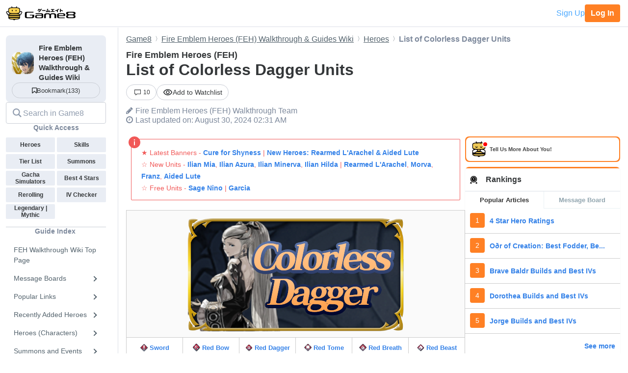

--- FILE ---
content_type: text/html; charset=utf-8
request_url: https://game8.co/games/fire-emblem-heroes/archives/267513
body_size: 26550
content:
<!DOCTYPE html><html lang="en-US"><head><meta charset="utf-8" /><meta content="width=device-width, initial-scale=1.0, minimum-scale=1.0, user-scalable=no" name="viewport" /><title>List of Colorless Dagger Units | Fire Emblem Heroes｜Game8</title><meta content="This page displays all of the heroes who wield colorless daggers in the game Fire Emblem Heroes (FEH). Read on to find information about units with this weapon type!" name="description" /><meta content="Fire Emblem Heroes (FEH)Walkthrough Team" name="author" /><meta content="Game8｜The Top Gaming and App Walkthroughs Straight from Japan!" property="og:site_name" /><meta content="List of Colorless Dagger Units | Fire Emblem Heroes｜Game8" property="og:title" /><meta content="This page displays all of the heroes who wield colorless daggers in the game Fire Emblem Heroes (FEH). Read on to find information about units with this weapon type!" property="og:description" /><meta content="article" property="og:type" /><meta content="https://j-img.game8.co/826921/a19bc92856911ce6f08bb38c7da313a7_2017-01-18.png/thumb?1484779734" property="og:image" /><meta content="https://game8.co/games/fire-emblem-heroes/archives/267513" property="og:url" /><meta content="1377134715881745" property="fb:app_id" /><meta content="summary" name="twitter:card" /><meta content="List of Colorless Dagger Units | Fire Emblem Heroes｜Game8" name="twitter:title" /><meta content="This page displays all of the heroes who wield colorless daggers in the game Fire Emblem Heroes (FEH). Read on to find information about units with this weapon type!" name="twitter:description" /><meta content="https://j-img.game8.co/826921/a19bc92856911ce6f08bb38c7da313a7_2017-01-18.png/thumb?1484779734" name="twitter:image" /><meta content="@game8co" name="twitter:site" /><link href="https://game8.co/games/fire-emblem-heroes/archives/267513" rel="canonical" /><link href="https://assets.game8.jp/favicon/favicon.ico" rel="icon" /><link rel="apple-touch-icon" type="image/png" href="https://assets.game8.jp/favicon/apple-touch-icon-57x57.png" sizes="57x57" /><link rel="apple-touch-icon" type="image/png" href="https://assets.game8.jp/favicon/apple-touch-icon-60x60.png" sizes="60x60" /><link rel="apple-touch-icon" type="image/png" href="https://assets.game8.jp/favicon/apple-touch-icon-72x72.png" sizes="72x72" /><link rel="apple-touch-icon" type="image/png" href="https://assets.game8.jp/favicon/apple-touch-icon-76x76.png" sizes="76x76" /><link rel="apple-touch-icon" type="image/png" href="https://assets.game8.jp/favicon/apple-touch-icon-114x114.png" sizes="114x114" /><link rel="apple-touch-icon" type="image/png" href="https://assets.game8.jp/favicon/apple-touch-icon-120x120.png" sizes="120x120" /><link rel="apple-touch-icon" type="image/png" href="https://assets.game8.jp/favicon/apple-touch-icon-144x144.png" sizes="144x144" /><link rel="apple-touch-icon" type="image/png" href="https://assets.game8.jp/favicon/apple-touch-icon-152x152.png" sizes="152x152" /><link rel="apple-touch-icon" type="image/png" href="https://assets.game8.jp/favicon/apple-touch-icon-180x180.png" sizes="180x180" /><link rel="icon" type="image/png" href="https://assets.game8.jp/favicon/favicon-16x16.png" sizes="16x16" /><link rel="icon" type="image/png" href="https://assets.game8.jp/favicon/favicon-32x32.png" sizes="32x32" /><link rel="icon" type="image/png" href="https://assets.game8.jp/favicon/favicon-96x96.png" sizes="96x96" /><link rel="icon" type="image/png" href="https://assets.game8.jp/favicon/favicon-194x194.png" sizes="194x194" /><link rel="icon" type="image/png" href="https://assets.game8.jp/favicon/android-chrome-192x192.png" sizes="192x192" /><meta content="#00aba9" name="msapplication-TileColor" /><meta content="https://assets.game8.jp/favicon/mstile-144x144.png" name="msapplication-TileImage" /><meta content="#ffffff" name="theme-color" /><meta content="telephone=no" name="format-detection" /><script>
//<![CDATA[
window.gon={};gon.rails_env="production";gon.url="https://game8.co/games/fire-emblem-heroes/archives/267513";gon.cookie_consent=false;gon.device="pc";gon.is_signed_in=false;gon.beacon_track_path="https://tracking.game8.co/track_access";gon.beacon_click_path="https://tracking.game8.co/track_nier";gon.beacon_load_path="https://tracking.game8.co/track_mario";gon.beacon_event_path="https://tracking.game8.co/track_event";gon.beacon_feedback_path="https://tracking.game8.co/track_feedback";gon.airbreak_id=207866;gon.airbreak_key="0f2945920f132de75e7de4fcba5bbe17";gon.game_id=964;gon.game_name="Fire Emblem Heroes";gon.category_ids=[6317];gon.comsumer_game=0;gon.is_sales=false;gon.is_focus=false;gon.game8=1;gon.archive_id=267513;gon.title="List of Colorless Dagger Units | Fire Emblem Heroes｜Game8";gon.is_bbs=false;gon.ballots=[];gon.prohibited_words=[];gon.archive_category_id=9888;
//]]>
</script><meta name="csrf-param" content="authenticity_token" />
<meta name="csrf-token" content="Yz/ySP7Xnls8IZZKGHJFh8gnuUCmYFiot7wg94Rks2/RuLapYz55LbfdhAPgUktSMAtePkWyVDt2hJIfl6gxIw==" /><script src="https://assets.game8.co/assets/shared/head/themeInitializer-0bed25b3cdff25ddc155490b05d13422e4eefae6dbb68c10caf4d2f34c2277c1.js"></script><script src="https://assets.game8.co/assets/pc/head/application-4851e1bebb7a16621175174c45ee44b2c92af43af24c5efcb45b49af72300f30.js"></script><link rel="stylesheet" media="all" href="https://assets.game8.co/assets/pc/new/application-290a3beb0b6f470c445c42381f8741b36d55de4cc4ae6a4cf5afe5be7b6d1b28.css" /><img height="1" src="https://tracking.game8.co/image.gif?ad_count=2&amp;archive_id=267513&amp;archive_revision=20230509054805&amp;game_id=964" style="display:none" width="1" />  <script type="text/javascript" async="async" data-noptimize="1" data-cfasync="false" src="//scripts.pubnation.com/tags/0a19cab4-355a-46a1-b9a7-0b80bc3cf81e.js"></script>
  <meta http-equiv="Content-Security-Policy" content="block-all-mixed-content" />
<script>
  (function(h,o,u,n,d) {
    h=h[d]=h[d]||{q:[],onReady:function(c){h.q.push(c)}}
    d=o.createElement(u);d.async=1;d.src=n
    n=o.getElementsByTagName(u)[0];n.parentNode.insertBefore(d,n)
  })(window,document,'script','https://www.datadoghq-browser-agent.com/us1/v5/datadog-rum.js','DD_RUM')
  DD_RUM.onReady(function() {
    DD_RUM.init({
      clientToken: 'pub2965debf9ea72cd70ef0f86b5f894e29',
      applicationId: 'f4183a10-dd57-4630-bb5d-805b980c43c9',
      site: 'datadoghq.com',
      service: 'argon',
      env: 'production',
      version: '1e3072421a47a93f3ef9676d7d7a2538786661f1',
      sessionSampleRate: 0.1,
      sessionReplaySampleRate: 100,
      trackInteractions: true,
      trackUserInteractions: true,
      trackResources: true,
      trackLongTasks: true,
      defaultPrivacyLevel: 'mask-user-input'
    });
      DD_RUM.setUser({
        id: Cookies.get('gtuid'),
        type: 'guest'
      });

    DD_RUM.startSessionReplayRecording();
  });
</script>
</head><body class="archives-controller show-action signed-out  device-pc custom_wiki_964 "><noscript><iframe src="https://www.googletagmanager.com/ns.html?id=GTM-W55286Z"
height="0" width="0" style="display:none;visibility:hidden"></iframe></noscript>
<script>(function(w,d,s,l,i){w[l]=w[l]||[];w[l].push({'gtm.start':
new Date().getTime(),event:'gtm.js'});var f=d.getElementsByTagName(s)[0],
j=d.createElement(s),dl=l!='dataLayer'?'&l='+l:'';j.async=true;j.src=
'https://www.googletagmanager.com/gtm.js?id='+i+dl;f.parentNode.insertBefore(j,f);
})(window,document,'script','dataLayer','GTM-W55286Z');</script>
<header class="p-rootHeaderWrapper fixed"><div class="p-rootHeaderContainer"><div class="p-rootHeader__catch"><h1><a aria-label="Your Go-To Walkthrough Site for All Games and Apps - Game8" class="p-rootHeader__icon" href="https://game8.co/"></a></h1><div class="p-rootHeader__mypage"><a class="p-rootHeader__button p-rootHeader__button--signup js-open-membership-modal" data-track-nier-keyword="user_registration_flow" data-track-nier-value="gamewiki_header" data-utm-medium="gamewiki_header" rel="nofollow" href="#">Sign Up</a><a class="p-rootHeader__button p-rootHeader__button--login" rel="nofollow" href="/users/sign_in">Log In</a></div></div></div></header><dialog aria-labelledby="membership-modal-title" class="p-membershipModal" id="membership-modal"><div class="p-membershipModal__backdrop"><div class="p-membershipModal__container"><div class="p-membershipModal__scrollContainer"><main class="p-membershipModal__content"><h2 class="p-membershipModal__title" id="membership-modal-title">What can you do as a free member?</h2><div class="p-membershipModal__defaultContent"><div class="p-membershipModal__image"><img alt="Member benefits illustration" width="210" data-src="https://assets.game8.co/assets/new/membership_modal/member_default-9cfb633bc64b6c4be2065737e7d20df302ad828be64945d3ede44c7648cac20e.png" class="lazy lazy-fadeIn" src="[data-uri]" /></div><h3 class="p-membershipModal__subtitle">Create your free account today and unlock all our premium features and tools to enhance your gaming experience.</h3></div><div class="p-membershipModal__watchlistContent"><div class="p-membershipModal__image"><img alt="Member benefits illustration" width="300" data-src="https://assets.game8.co/assets/new/membership_modal/member_watchlist-ddebbc4ec71c9a934d10d518b5213e1b0f2405d0cc4e7789353daae5182d8a86.png" class="lazy lazy-fadeIn" src="[data-uri]" /></div><h3 class="p-membershipModal__subtitle">Create your free account today and save articles to your watchlist and get notified when they&#39;re updated with new information.</h3></div><div class="p-membershipModal__bookmarkContent"><div class="p-membershipModal__image"><img alt="Member benefits illustration" width="300" data-src="https://assets.game8.co/assets/new/membership_modal/member_bookmark-907c0b88e1f1dd53ab2c334fa3229fce953817184a911ce77302b652bfd9fa20.png" class="lazy lazy-fadeIn" src="[data-uri]" /></div><h3 class="p-membershipModal__subtitle">Create your free account today and save your favorite games for quick access later, synced across all your devices.</h3></div><div class="p-membershipModal__notificationContent"><div class="p-membershipModal__image"><img alt="Member benefits illustration" width="403" data-src="https://assets.game8.co/assets/new/membership_modal/member_notification-2c8f77f2d908aa5172009e7afde1757504dbbc01e9c257aad3b21d93ba17882f.png" class="lazy lazy-fadeIn" src="[data-uri]" /></div><h3 class="p-membershipModal__subtitle">By creating a Game8 account and logging in, you&#39;ll receive instant notifications when someone replies to your posts.</h3></div><div class="p-membershipModal__ratingContent"><div class="p-membershipModal__image"><img alt="Comment rating feature illustration" width="451" data-src="https://assets.game8.co/assets/new/membership_modal/member_rating-bd180df7b81ed456a0a005a74c0357fefc08b533529e86d582f83c9133a825d2.png" class="lazy lazy-fadeIn" src="[data-uri]" /></div><h3 class="p-membershipModal__subtitle">By creating a Game8 account and logging in, you can make use of convenient features in the comments section, such as rating and sorting comments.</h3></div><div class="p-membershipModal__premiumArchiveContent"><div class="p-membershipModal__image"><img alt="Premium archive feature illustration" width="480" data-src="https://assets.game8.co/assets/new/membership_modal/member_premium_archive-c812ab1c62515231f635cc45e59d8d357fb2ed2a471f818538724f088e757192.png" class="lazy lazy-fadeIn" src="[data-uri]" /></div><h3 class="p-membershipModal__subtitle">By creating a Game8 account and logging in, you can access Premium articles that are exclusively available to members.</h3></div><div class="membersFeatureTable"><div class="featureCategory"><div class="featureHeader"><h3 class="featureName">Site Interface</h3><div class="tierColumn guest">Guest</div><div class="tierColumn registered">Free Member</div></div><dl class="featureList"><div class="featureItem"><dt class="featureName"><span>Article Watchlist</span><span aria-describedby="tooltip-article-watchlist" aria-label="Article Watchlist feature information" class="js-discription-tooltip c-tooltip__btn" role="button"><i aria-hidden="true" class="fa fa-question"></i><template class="js-tooltip-content"><div class="tooltip-content" id="tooltip-article-watchlist">Get notifications on the latest updates to any article</div></template></span></dt><dd class="tierColumn check"></dd><dd class="tierColumn check"><i class="fa fa-check"></i></dd></div><div class="featureItem"><dt class="featureName"><span>Game Bookmarks</span><span aria-describedby="tooltip-game-bookmarks" aria-label="Game Bookmarks feature information" class="js-discription-tooltip c-tooltip__btn" role="button"><i aria-hidden="true" class="fa fa-question"></i><template class="js-tooltip-content"><div class="tooltip-content" id="tooltip-game-bookmarks">Bookmark a game for quick access from any page</div></template></span></dt><dd class="tierColumn check"></dd><dd class="tierColumn check"><i class="fa fa-check"></i></dd></div><div class="featureItem"><dt class="featureName"><span>Cross-device Sync</span><span aria-describedby="tooltip-cross-device-sync" aria-label="Cross-device Sync feature information" class="js-discription-tooltip c-tooltip__btn" role="button"><i aria-hidden="true" class="fa fa-question"></i><template class="js-tooltip-content"><div class="tooltip-content" id="tooltip-cross-device-sync">Data retention across devices</div></template></span></dt><dd class="tierColumn check"></dd><dd class="tierColumn check"><i class="fa fa-check"></i></dd></div><div class="featureItem"><dt class="featureName"><span>Light/Dark Theme Toggle</span><span aria-describedby="tooltip-theme-toggle" aria-label="Light/Dark Theme Toggle feature information" class="js-discription-tooltip c-tooltip__btn" role="button"><i aria-hidden="true" class="fa fa-question"></i><template class="js-tooltip-content"><div class="tooltip-content" id="tooltip-theme-toggle">Optional toggle for light/dark theme</div></template></span></dt><dd class="tierColumn check"></dd><dd class="tierColumn check"><i class="fa fa-check"></i></dd></div><div class="featureItem"><dt class="featureName"><span>User Profiles</span><span aria-describedby="tooltip-user-profiles" aria-label="User Profiles feature information" class="js-discription-tooltip c-tooltip__btn" role="button"><i aria-hidden="true" class="fa fa-question"></i><template class="js-tooltip-content"><div class="tooltip-content" id="tooltip-user-profiles">Save your username and profile image</div></template></span></dt><dd class="tierColumn check"></dd><dd class="tierColumn check"><i class="fa fa-check"></i></dd></div><div class="featureItem"><dt class="featureName"><span>Direct Feedback</span><span aria-describedby="tooltip-direct-feedback" aria-label="Direct Feedback feature information" class="js-discription-tooltip c-tooltip__btn" role="button"><i aria-hidden="true" class="fa fa-question"></i><template class="js-tooltip-content"><div class="tooltip-content" id="tooltip-direct-feedback">Send feedback on any article directly to Game8</div></template></span></dt><dd class="tierColumn check"></dd><dd class="tierColumn check"><i class="fa fa-check"></i></dd></div><div class="featureItem"><dt class="featureName"><span>Comment Rating</span><span aria-describedby="tooltip-comment-rating" aria-label="Comment Rating feature information" class="js-discription-tooltip c-tooltip__btn" role="button"><i aria-hidden="true" class="fa fa-question"></i><template class="js-tooltip-content"><div class="tooltip-content" id="tooltip-comment-rating">Use convenient features in the comments section, such as rating and sorting comments</div></template></span></dt><dd class="tierColumn check"></dd><dd class="tierColumn check"><i class="fa fa-check"></i></dd></div></dl></div><div class="featureCategory"><div class="featureHeader"><h3 class="featureName">Game Tools</h3><div class="tierColumn guest">Guest</div><div class="tierColumn registered">Free Member</div></div><dl class="featureList"><div class="featureItem"><dt class="featureName"><span>Interactive Map Access</span><span aria-describedby="tooltip-map-access" aria-label="Interactive Map Access feature information" class="js-discription-tooltip c-tooltip__btn" role="button"><i aria-hidden="true" class="fa fa-question"></i><template class="js-tooltip-content"><div class="tooltip-content" id="tooltip-map-access">Navigate interactive maps</div></template></span></dt><dd class="tierColumn check"><i class="fa fa-check"></i></dd><dd class="tierColumn check"><i class="fa fa-check"></i></dd></div><div class="featureItem"><dt class="featureName"><span>Interactive Map Pins</span><span aria-describedby="tooltip-map-pins" aria-label="Interactive Map Pins feature information" class="js-discription-tooltip c-tooltip__btn" role="button"><i aria-hidden="true" class="fa fa-question"></i><template class="js-tooltip-content"><div class="tooltip-content" id="tooltip-map-pins">Save pin progress on interactive maps</div></template></span></dt><dd class="tierColumn check"></dd><dd class="tierColumn check"><i class="fa fa-check"></i></dd></div><div class="featureItem"><dt class="featureName"><span>Interactive Map Comments</span><span aria-describedby="tooltip-map-comments" aria-label="Interactive Map Comments feature information" class="js-discription-tooltip c-tooltip__btn" role="button"><i aria-hidden="true" class="fa fa-question"></i><template class="js-tooltip-content"><div class="tooltip-content" id="tooltip-map-comments">Comment on pins in the interactive map</div></template></span></dt><dd class="tierColumn check"></dd><dd class="tierColumn check"><i class="fa fa-check"></i></dd></div><div class="featureItem"><dt class="featureName"><span>Interactive Map Pins Cross-Device</span><span aria-describedby="tooltip-map-pins-sync" aria-label="Interactive Map Pins Cross-Device feature information" class="js-discription-tooltip c-tooltip__btn" role="button"><i aria-hidden="true" class="fa fa-question"></i><template class="js-tooltip-content"><div class="tooltip-content" id="tooltip-map-pins-sync">Sync interactive map progress across devices</div></template></span></dt><dd class="tierColumn check"></dd><dd class="tierColumn check"><i class="fa fa-check"></i></dd></div><div class="featureItem"><dt class="featureName"><span>Check List</span><span aria-describedby="tooltip-check-list" aria-label="Check List feature information" class="js-discription-tooltip c-tooltip__btn" role="button"><i aria-hidden="true" class="fa fa-question"></i><template class="js-tooltip-content"><div class="tooltip-content" id="tooltip-check-list">Interactive checklists</div></template></span></dt><dd class="tierColumn check"><i class="fa fa-check"></i></dd><dd class="tierColumn check"><i class="fa fa-check"></i></dd></div><div class="featureItem"><dt class="featureName"><span>Event Choice Checker</span><span aria-describedby="tooltip-event-choice-checker" aria-label="Event Choice Checker feature information" class="js-discription-tooltip c-tooltip__btn" role="button"><i aria-hidden="true" class="fa fa-question"></i><template class="js-tooltip-content"><div class="tooltip-content" id="tooltip-event-choice-checker">Save loadouts for easy event checking in Umamusume Pretty Derby</div></template></span></dt><dd class="tierColumn check"></dd><dd class="tierColumn check"><i class="fa fa-check"></i></dd></div><div class="featureItem"><dt class="featureName"><span>Deck Builder Cross-Device</span><span aria-describedby="tooltip-deck-builder-sync" aria-label="Deck Builder Cross-Device feature information" class="js-discription-tooltip c-tooltip__btn" role="button"><i aria-hidden="true" class="fa fa-question"></i><template class="js-tooltip-content"><div class="tooltip-content" id="tooltip-deck-builder-sync">Sync decks in Deck Builder across devices for Pokemon TCG Pocket, etc.</div></template></span></dt><dd class="tierColumn check"></dd><dd class="tierColumn check"><i class="fa fa-check"></i></dd></div><div class="featureItem"><dt class="featureName"><span>Message Board Notification</span><span aria-describedby="tooltip-message-board-notification" aria-label="Message Board Notification feature information" class="js-discription-tooltip c-tooltip__btn" role="button"><i aria-hidden="true" class="fa fa-question"></i><template class="js-tooltip-content"><div class="tooltip-content" id="tooltip-message-board-notification">Receive real-time notifications about updates and replies on your message board.</div></template></span></dt><dd class="tierColumn check"></dd><dd class="tierColumn check"><i class="fa fa-check"></i></dd></div><div class="featureItem"><dt class="featureName"><span>Message Board Cross-Device</span><span aria-describedby="tooltip-message-board-sync" aria-label="Message Board Cross-Device feature information" class="js-discription-tooltip c-tooltip__btn" role="button"><i aria-hidden="true" class="fa fa-question"></i><template class="js-tooltip-content"><div class="tooltip-content" id="tooltip-message-board-sync">Sync threads in Message Boards across devices</div></template></span></dt><dd class="tierColumn check"></dd><dd class="tierColumn check"><i class="fa fa-check"></i></dd></div><div class="featureItem"><dt class="featureName"><span>Build Planner</span><span aria-describedby="tooltip-build-planner" aria-label="Build Planner feature information" class="js-discription-tooltip c-tooltip__btn" role="button"><i aria-hidden="true" class="fa fa-question"></i><template class="js-tooltip-content"><div class="tooltip-content" id="tooltip-build-planner">Enter ideal skills to generate builds for Monster Hunter, etc.</div></template></span></dt><dd class="tierColumn check"><i class="fa fa-check"></i></dd><dd class="tierColumn check"><i class="fa fa-check"></i></dd></div><div class="featureItem"><dt class="featureName"><span>Stat Calculator</span><span aria-describedby="tooltip-stat-calculator" aria-label="Stat Calculator feature information" class="js-discription-tooltip c-tooltip__btn" role="button"><i aria-hidden="true" class="fa fa-question"></i><template class="js-tooltip-content"><div class="tooltip-content" id="tooltip-stat-calculator">Calculate stats and damage in ranked battles for Pokemon, etc.</div></template></span></dt><dd class="tierColumn check"><i class="fa fa-check"></i></dd><dd class="tierColumn check"><i class="fa fa-check"></i></dd></div><div class="featureItem"><dt class="featureName"><span>Diagnostic Tool</span><span aria-describedby="tooltip-diagnostic-tool" aria-label="Diagnostic Tool feature information" class="js-discription-tooltip c-tooltip__btn" role="button"><i aria-hidden="true" class="fa fa-question"></i><template class="js-tooltip-content"><div class="tooltip-content" id="tooltip-diagnostic-tool">Answer questions to find your ideal class or weapon</div></template></span></dt><dd class="tierColumn check"><i class="fa fa-check"></i></dd><dd class="tierColumn check"><i class="fa fa-check"></i></dd></div><div class="featureItem"><dt class="featureName"><span>Weapon/Armor Wishlist</span><span aria-describedby="tooltip-wishlist" aria-label="Weapon/Armor Wishlist feature information" class="js-discription-tooltip c-tooltip__btn" role="button"><i aria-hidden="true" class="fa fa-question"></i><template class="js-tooltip-content"><div class="tooltip-content" id="tooltip-wishlist">Wishlist feature for craftable weapons and armor</div></template></span></dt><dd class="tierColumn check"></dd><dd class="tierColumn check"><i class="fa fa-check"></i></dd></div></dl></div></div><p class="p-membershipModal__learnMore">Want more information?<a class="p-membershipModal__learnMoreLink track_nier" data-track-nier-keyword="membership_modal_learnmore" data-track-nier-value="gamewiki_header" href="/members?utm_source=game8&amp;utm_medium=gamewiki_header&amp;utm_campaign=learnmore_click&amp;utm_content=membership_modal">Learn more</a></p></main></div><footer class="p-membershipModal__footer"><a class="p-membershipModal__button p-membershipModal__buttonClose track_nier js-continue-as-guest" data-action="guest" data-track-nier-keyword="user_registration_guest" data-track-nier-value="gamewiki_header" href="javascript:void(0)">Continue as a guest</a><a class="p-membershipModal__registration p-membershipModal__button track_nier" data-track-nier-keyword="user_registration_flow" data-track-nier-value="gamewiki_header" href="/users/sign_up?utm_campaign=signup_click&amp;utm_content=membership_modal&amp;utm_medium=gamewiki_header&amp;utm_source=game8">Join now</a></footer></div></div></dialog><div class="p-archiveBody__container"><div class="p-archiveBody__main"><script src="https://assets.game8.co/assets/pc/social/comments/application-d6568a6ab9f9c979e424d55f4ce75b3bc631d430836b8346b9de14614afc1577.js" defer="defer"></script><script src="https://assets.game8.co/assets/pc/social/common/application-81daa60d3fcdb1834483d87f76649a0f5dd2fd9e6c7e978cde14ea2c6b935c16.js" defer="defer"></script>  <script type="application/ld+json">
    {
      "@context": "https://schema.org",
      "@type": "Article",
      "headline": "List of Colorless Dagger Units | Fire Emblem Heroes",
      "author":{
        "@type": "Organization",
        "name": "Fire Emblem Heroes (FEH) Walkthrough Team",
        "url": "https://twitter.com/FEH_Game8"
      },
      "publisher":{
        "@type": "Organization",
        "name": "Game8",
        "url": "https://game8.co/",
        "logo":{
            "@type": "ImageObject",
            "url": "https://assets.game8.co/public/logo.png"
        }
      },
      "datePublished": "2019-05-13 01:25:09 -0400",
      "dateModified": "2024-08-30 02:31:56 -0400",
      "mainEntityOfPage":{
        "@type": "WebPage",
        "@id": "https://game8.co/games/fire-emblem-heroes/archives/267513"
      },
      "name": "List of Colorless Dagger Units | Fire Emblem Heroes",
      "url": "https://game8.co/games/fire-emblem-heroes/archives/267513",
      "image": "https://j-img.game8.co/826921/a19bc92856911ce6f08bb38c7da313a7_2017-01-18.png/thumb?1484779734",
      "thumbnailUrl": "https://j-img.game8.co/826921/a19bc92856911ce6f08bb38c7da313a7_2017-01-18.png/thumb?1484779734",
      "description": "This page displays all of the heroes who wield colorless daggers in the game Fire Emblem Heroes (FEH). Read on to find information about units with this weapon type!"
    }
  </script>
<div class="p-archiveContent__header"><div class="l-breadcrumb"><div class="l-breadcrumb__mask"></div><ul class="l-breadcrumb__list" itemscope="" itemtype="http://schema.org/BreadcrumbList"><li itemprop="itemListElement" itemscope="" itemtype="http://schema.org/ListItem"><a class="track_nier" itemprop="item" data-track-nier-keyword="click_breadcrumb" data-track-nier-value="Game8" href="https://game8.co/"><span itemprop="name">Game8</span></a><meta content="1" itemprop="position" /></li><li itemprop="itemListElement" itemscope="" itemtype="http://schema.org/ListItem"><a class="track_nier" itemprop="item" data-track-nier-keyword="click_breadcrumb" data-track-nier-value="Fire Emblem Heroes (FEH) Walkthrough &amp; Guides Wiki" href="https://game8.co/games/fire-emblem-heroes"><span itemprop="name">Fire Emblem Heroes (FEH) Walkthrough &amp; Guides Wiki</span></a><meta content="https://game8.co/games/fire-emblem-heroes" itemprop="item" /><meta content="2" itemprop="position" /></li><li itemprop="itemListElement" itemscope="" itemtype="http://schema.org/ListItem"><a class="track_nier" itemprop="item" data-track-nier-keyword="click_breadcrumb" data-track-nier-value="Heroes" href="https://game8.co/games/fire-emblem-heroes/archives/242267"><span itemprop="name">Heroes</span></a><meta content="https://game8.co/games/fire-emblem-heroes/archives/242267" itemprop="item" /><meta content="3" itemprop="position" /></li><li itemprop="itemListElement" itemscope="" itemtype="http://schema.org/ListItem"><span itemprop="name">List of Colorless Dagger Units</span><meta content="" itemprop="item" /><meta content="4" itemprop="position" /></li></ul></div><div class="p-archiveHeader"><div class="p-archiveHeader__gameTitle">Fire Emblem Heroes (FEH)</div><h1 class="p-archiveHeader__title" itemprop="name">List of Colorless Dagger Units</h1><div class="p-archiveHeader__content"><div class="p-archiveHeader__buttons"><div class="p-archiveHeader__count"><a class="c-count" href="https://game8.co/games/fire-emblem-heroes/archives/267513/comments"><span class="c-count__icon"><svg xmlns="http://www.w3.org/2000/svg" width="24" height="24" viewbox="0 0 24 24" fill="currentColor">
<path d="M22 3v13h-11.643l-4.357 3.105v-3.105h-4v-13h20zm2-2h-24v16.981h4v5.019l7-5.019h13v-16.981z"></path>
</svg>
</span><span class="c-count__count">10</span></a></div><div class="p-archiveHeader__notification js-open-membership-modal" data-modal-content-type="watchlist" data-track-nier-keyword="user_registration_flow" data-track-nier-value="watchlist_button" data-utm-medium="notification_button"><div class="p-archiveHeader__notification-label"><svg width="20" height="14" viewbox="0 0 20 14" fill="none" xmlns="http://www.w3.org/2000/svg">
<path d="M10.0007 2.41667C13.159 2.41667 15.9756 4.19167 17.3506 7C15.9756 9.80833 13.1673 11.5833 10.0007 11.5833C6.83398 11.5833 4.02565 9.80833 2.65065 7C4.02565 4.19167 6.84232 2.41667 10.0007 2.41667ZM10.0007 0.75C5.83398 0.75 2.27565 3.34167 0.833984 7C2.27565 10.6583 5.83398 13.25 10.0007 13.25C14.1673 13.25 17.7256 10.6583 19.1673 7C17.7256 3.34167 14.1673 0.75 10.0007 0.75ZM10.0007 4.91667C11.1507 4.91667 12.084 5.85 12.084 7C12.084 8.15 11.1507 9.08333 10.0007 9.08333C8.85065 9.08333 7.91732 8.15 7.91732 7C7.91732 5.85 8.85065 4.91667 10.0007 4.91667ZM10.0007 3.25C7.93398 3.25 6.25065 4.93333 6.25065 7C6.25065 9.06667 7.93398 10.75 10.0007 10.75C12.0673 10.75 13.7506 9.06667 13.7506 7C13.7506 4.93333 12.0673 3.25 10.0007 3.25Z"></path>
</svg>
<span class="add">Add to Watchlist</span></div></div></div><div class="p-archiveHeader__author"><i class="fa fa-pencil" style="margin-right: 5px;"></i><a class="track_nier p-archiveHeader__authorLink" data-track-nier-keyword="click_author_link" href="https://twitter.com/FEH_Game8"><span itemprop="author">Fire Emblem Heroes (FEH) Walkthrough Team</span></a></div><div class="p-archiveHeader__info"><div class="p-archiveHeader__date"><i class="fa fa-clock-o" style="margin-right: 5px;"></i><time datetime="2024-08-30T02:31:56-04:00" itemprop="dateModified">Last updated on: August 30, 2024 02:31 AM</time></div></div></div></div></div><div class="p-archiveContent__container"><div class="p-archiveContent__main"><div class="a-announce"><div class="a-announce__inner">
<p class='a-paragraph'>★ Latest Banners - <a class='a-link track_nier' data-track-nier-keyword='announce_link' data-track-nier-value='Cure for Shyness' href='/games/fire-emblem-heroes/archives/575273' >Cure for Shyness</a> | <a class='a-link track_nier' data-track-nier-keyword='announce_link' data-track-nier-value='New Heroes: Rearmed L'Arachel & Aided Lute' href='/games/fire-emblem-heroes/archives/574321' >New Heroes: Rearmed L&#39;Arachel &amp; Aided Lute</a><br>☆ New Units - <a class='a-link track_nier' data-track-nier-keyword='announce_link' data-track-nier-value='Ilian Mia' href='/games/fire-emblem-heroes/archives/574838' >Ilian Mia</a>, <a class='a-link track_nier' data-track-nier-keyword='announce_link' data-track-nier-value='Ilian Azura' href='/games/fire-emblem-heroes/archives/574839' >Ilian Azura</a>, <a class='a-link track_nier' data-track-nier-keyword='announce_link' data-track-nier-value='Ilian Minerva' href='/games/fire-emblem-heroes/archives/574840' >Ilian Minerva</a>, <a class='a-link track_nier' data-track-nier-keyword='announce_link' data-track-nier-value='Ilian Hilda' href='/games/fire-emblem-heroes/archives/574841' >Ilian Hilda</a> | <a class='a-link track_nier' data-track-nier-keyword='announce_link' data-track-nier-value='Rearmed L'Arachel' href='/games/fire-emblem-heroes/archives/574122' >Rearmed L&#39;Arachel</a>, <a class='a-link track_nier' data-track-nier-keyword='announce_link' data-track-nier-value='Morva' href='/games/fire-emblem-heroes/archives/574123' >Morva</a>, <a class='a-link track_nier' data-track-nier-keyword='announce_link' data-track-nier-value='Franz' href='/games/fire-emblem-heroes/archives/574124' >Franz</a>, <a class='a-link track_nier' data-track-nier-keyword='announce_link' data-track-nier-value='Aided Lute' href='/games/fire-emblem-heroes/archives/574125' >Aided Lute</a><br>☆ Free Units - <a class='a-link track_nier' data-track-nier-keyword='announce_link' data-track-nier-value='Sage Nino' href='/games/fire-emblem-heroes/archives/402006' >Sage Nino</a> | <a class='a-link track_nier' data-track-nier-keyword='announce_link' data-track-nier-value='Garcia' href='/games/fire-emblem-heroes/archives/574126' >Garcia</a></p>
<svg viewbox="0 0 24 24" class="a-announce__icon"><path d="M12 24c6.627 0 12-5.373 12-12s-5.373-12-12-12-12 5.373-12 12 5.373 12 12 12zm1-6h-2v-8h2v8zm-1-12.25c.69 0 1.25.56 1.25 1.25s-.56 1.25-1.25 1.25-1.25-.56-1.25-1.25.56-1.25 1.25-1.25z"></path></svg>
</div></div><div class="archive-style-wrapper"><table class='a-table a-table a-table ' style=''>
  <tr>
    <th colspan="6"><img src='[data-uri]' class='a-img lazy lazy-non-square' alt='Colorless Dagger' data-src='https://img.game8.co/3227083/ee93cf88e80eba69c00ba66c8cbeb7ee.png/show' width='440' style='height: 0; padding-bottom: calc(px*230/440); padding-bottom: calc(min(100%,440px)*230/440);' /></th>
  </tr>
  <tr>
    <td width="16%" class="center" ><div class='align'><a class='a-link' href=/games/fire-emblem-heroes/archives/267495><img src='[data-uri]' class='a-img lazy' alt='FEH Sword Icon' data-src='https://img.game8.co/839782/4225a37382d7d70cb8ea9c958c4b40f0_2017-01-31.png/show' width='15' height='15' /> Sword</a></div></td>
    <td width="16%" class="center" ><div class='align'><a class='a-link' href=/games/fire-emblem-heroes/archives/275317><img src='[data-uri]' class='a-img lazy' alt='FEH Red Bow Icon' data-src='https://img.game8.co/2472967/97a58dd63664ea67a3ddef10910e4703.png/show' width='15' height='15' /> Red Bow</a></div></td>
    <td width="16%" class="center" ><div class='align'><a class='a-link' href=/games/fire-emblem-heroes/archives/267496><img src='[data-uri]' class='a-img lazy' alt='FEH Red Dagger Icon' data-src='https://img.game8.co/2012432/d5376f0f6ef4735632c6a61d66532e3b.png/show' width='15' height='15' /> Red Dagger</a></div></td>
    <td width="16%" class="center" ><div class='align'><a class='a-link' href=/games/fire-emblem-heroes/archives/267497><img src='[data-uri]' class='a-img lazy' alt='FEH Red Tome Icon' data-src='https://img.game8.co/842790/39295c2e2bcf46cb4e90e0a5b3232c1b_2017-02-02.png/show' width='15' height='15' /> Red Tome</a></div></td>
    <td width="16%" class="center" ><div class='align'><a class='a-link' href=/games/fire-emblem-heroes/archives/267498><img src='[data-uri]' class='a-img lazy' alt='FEH Red Breath Icon' data-src='https://img.game8.co/842787/989cf3a41b6db5a1f19e38b1545fc099_2017-02-02.png/show' width='15' height='15' /> Red Breath</a></div></td>
     <td width="16%" class="center" ><div class='align'><a class='a-link' href=/games/fire-emblem-heroes/archives/267499><img src='[data-uri]' class='a-img lazy' alt='FEH Red Beast Icon' data-src='https://img.game8.co/2568939/f01191c299f5af889bd59c7ffe137908.png/show' width='15' height='15' /> Red Beast</a></div></td>
     </tr>
<tr>
    <td width="16%" class="center" ><div class='align'><a class='a-link' href=/games/fire-emblem-heroes/archives/267500><img src='[data-uri]' class='a-img lazy' alt='FEH Lance Icon' data-src='https://img.game8.co/839781/95ded865b5f3f6d6881a5af2c628cba7_2017-01-31.png/show' width='15' height='15' /> Lance</a></div></td>
    <td width="16%" class="center" ><div class='align'><a class='a-link' href=/games/fire-emblem-heroes/archives/267501><img src='[data-uri]' class='a-img lazy' alt='FEH Blue Bow Icon' data-src='https://img.game8.co/1810453/499bcddeb1d9c4ada17891c697f16d61.png/show' width='15' height='15' /> Blue Bow</a></div></td>
    <td width="16%" class="center" ><div class='align'><a class='a-link' href=/games/fire-emblem-heroes/archives/267502><img src='[data-uri]' class='a-img lazy' alt='FEH Blue Dagger Icon' data-src='https://img.game8.co/1835976/f6f63f3270f2d3fb5b27736f24dd738f.png/show' width='12' height='12' /> Blue Dagger</a></div></td>
    <td width="16%" class="center" ><div class='align'><a class='a-link' href=/games/fire-emblem-heroes/archives/267503><img src='[data-uri]' class='a-img lazy' alt='FEH Blue Tome Icon' data-src='https://img.game8.co/842785/430b7427a735296e0ebfa4bcfa65ad27_2017-02-02.png/show' width='15' height='15' /> Blue Tome</a></div></td>
    <td width="16%" class="center" ><div class='align'><a class='a-link' href=/games/fire-emblem-heroes/archives/267504><img src='[data-uri]' class='a-img lazy' alt='FEH Blue Breath Icon' data-src='https://img.game8.co/842786/6eb533c0273b78bd4e41f4a257e3e4e2_2017-02-02.png/show' width='15' height='15' /> Blue Breath</a></div></td>
   <td width="16%" class="center" ><div class='align'><a class='a-link' href=/games/fire-emblem-heroes/archives/267505><img src='[data-uri]' class='a-img lazy' alt='FEH Blue Beast Icon' data-src='https://img.game8.co/2568938/e8b5858c61d8d4bbc003e6a7a74b4d64.png/show' width='15' height='15' /> Blue Beast</a></div></td>
    </tr>
  <tr>
    <td width="16%" class="center" ><div class='align'><a class='a-link' href=/games/fire-emblem-heroes/archives/267506><img src='[data-uri]' class='a-img lazy' alt='FEH Axe Icon' data-src='https://img.game8.co/839783/405e78c8139148b46c3dfd7543d52569_2017-01-31.png/show' width='15' height='15' /> Axe</a></div></td>
    <td width="16%" class="center" ><div class='align'><a class='a-link' href=/games/fire-emblem-heroes/archives/267507><img src='[data-uri]' class='a-img lazy' alt='FEH Green Bow Icon' data-src='https://img.game8.co/1589504/9f116c2586491c3135e813d3649d9507.png/show' width='15' height='15' /> Green Bow</a></div></td>
    <td width="16%" class="center" ><div class='align'><a class='a-link' href=/games/fire-emblem-heroes/archives/267508><img src='[data-uri]' class='a-img lazy' alt='FEH Green Dagger Icon' data-src='https://img.game8.co/1835975/3c6693f2d14ef57c7f2e1acd903a810f.png/show' width='14' height='14' /> Green Dagger</a></div></td>
    <td width="16%" class="center" ><div class='align'><a class='a-link' href=/games/fire-emblem-heroes/archives/267509><img src='[data-uri]' class='a-img lazy' alt='FEH Green Tome Icon' data-src='https://img.game8.co/842788/e7a6d0dd48450cb31b9201705a797658_2017-02-02.png/show' width='15' height='15' /> Green Tome</a></div></td>
    <td width="16%" class="center" ><div class='align'><a class='a-link' href=/games/fire-emblem-heroes/archives/267510><img src='[data-uri]' class='a-img lazy' alt='FEH Green Breath Icon' data-src='https://img.game8.co/842789/4820addaf29ba00641884824a5edbad4_2017-02-02.png/show' width='15' height='15' /> Green Breath</a></div></td>
     <td width="16%" class="center" ><div class='align'><a class='a-link' href=/games/fire-emblem-heroes/archives/267511><img src='[data-uri]' class='a-img lazy' alt='FEH Green Beast Icon' data-src='https://img.game8.co/2568937/9e1ce2d82c62ec52b5803e2484af78b0.png/show' width='15' height='15' /> Green Beast</a></div></td>
   </tr>
  <tr>
   <td width="16%" class="center" ><div class='align'><a class='a-link' href=/games/fire-emblem-heroes/archives/267514><img src='[data-uri]' class='a-img lazy' alt='FEH Staff Icon' data-src='https://img.game8.co/839787/2a02cba1988ca73801fa993531a5a85d_2017-01-31.png/show' width='15' height='15' /> Staff</a></div></td>
    <td width="16%" class="center" ><div class='align'><a class='a-link' href=/games/fire-emblem-heroes/archives/267512><img src='[data-uri]' class='a-img lazy' alt='FEH Colorless Bow Icon' data-src='https://img.game8.co/839784/0cabc181fde89ad6ccd48b78db55a726_2017-01-31.png/show' width='15' height='15' /> Colorless Bow</a></div></td>
   <td width="16%" class="center" ><div class='align'><b class='a-bold'><img src='[data-uri]' class='a-img lazy' alt='FEH Colorless Dagger Icon' data-src='https://img.game8.co/839788/6176d4a87871e76e82d9c33bf383c33a_2017-01-31.png/show' width='15' height='15' /> Colorless Dagger</b></div></td>
    <td width="16%" class="center" ><a class='a-link' href=/games/fire-emblem-heroes/archives/285214><div class='align'><img src='[data-uri]' class='a-img lazy' alt='FEH Colorless Tome Icon' data-src='https://img.game8.co/3238758/eb6b66d80b1c414a6c0c07fe89fad7af.png/show' width='15' height='15' /> Colorless Tome</div></a></td>
      <td width="16%" class="center" ><div class='align'><a class='a-link' href=/games/fire-emblem-heroes/archives/267515><img src='[data-uri]' class='a-img lazy' alt='FEH Colorless Breath Icon' data-src='https://img.game8.co/1515102/65c565ab94dea8c15355041546095616.png/show' width='15' height='15' /> Colorless Breath</a></div></td>
     <td width="16%" class="center" ><div class='align'><a class='a-link' href=/games/fire-emblem-heroes/archives/267516><img src='[data-uri]' class='a-img lazy' alt='FEH Colorless Beast Icon' data-src='https://img.game8.co/2568940/eb7c0e4037e6402c80e8298fdc634690.png/show' width='15' height='15' /> Colorless Beast</a></div></td>
  </tr>
</table>

<p class='a-paragraph'>This page displays all of the heroes who wield colorless daggers in the game Fire Emblem Heroes (FEH). Read on to find information about heroes with this weapon type!</p>

<p><div class='a-outline'><p><svg aria-hidden='true' focusable='false' data-prefix='fas' data-icon='list-ul' class='svg-inline--fa fa-list-ul fa-w-16' role='img' xmlns='http://www.w3.org/2000/svg' viewBox='0 0 512 512'><path fill='currentColor' d='M48 48a48 48 0 1 0 48 48 48 48 0 0 0-48-48zm0 160a48 48 0 1 0 48 48 48 48 0 0 0-48-48zm0 160a48 48 0 1 0 48 48 48 48 0 0 0-48-48zm448 16H176a16 16 0 0 0-16 16v32a16 16 0 0 0 16 16h320a16 16 0 0 0 16-16v-32a16 16 0 0 0-16-16zm0-320H176a16 16 0 0 0-16 16v32a16 16 0 0 0 16 16h320a16 16 0 0 0 16-16V80a16 16 0 0 0-16-16zm0 160H176a16 16 0 0 0-16 16v32a16 16 0 0 0 16 16h320a16 16 0 0 0 16-16v-32a16 16 0 0 0-16-16z'></path></svg>Contents</p><ul><li><a class='list_contents track_nier' data-track-nier-keyword='contents-index' data-track-nier-value='List of Colorless Dagger Units' href='#hl_1'>List of Colorless Dagger Units</a></li><li><a class='list_contents track_nier' data-track-nier-keyword='contents-index' data-track-nier-value='FEH Related Links' href='#hl_2'>FEH Related Links</a></li></ul></div></p>
<h2 class='a-header--2' id='hl_1'>List of Colorless Dagger Units</h2>
<table class='a-table a-table a-table a-table tablesorter' style=''>
<thead>
<tr>
<th width="25%">Hero<br></th>
<th width="15%">Move Type<br></th>
<th width="9%">HP<br></th>
<th width="9%">Atk<br></th>
<th width="9%">Spd<br></th>
<th width="9%">Def<br></th>
<th width="9%">Res<br></th>
<th width="15%">Tier<br></th>
</tr>
</thead>
<tbody>
<tr>
<td class="center">
<a class='a-link' href=https://game8.co/games/fire-emblem-heroes/archives/436731><img src='[data-uri]' class='a-img lazy' alt='Winter Yunaka Image' data-src='https://img.game8.co/3808321/0fe5953945c27f230804dbd36a72e40f.png/show' width='28' height='28' />Winter Yunaka</a>




</td>
<td class="center">


<a class='a-link' href=https://game8.co/games/fire-emblem-heroes/archives/267489><img src='[data-uri]' class='a-img lazy' alt='Cavalry Icon' data-src='https://img.game8.co/864982/c1a26daa73bd2c515375a8d9bea66ad1_2017-02-21.png/show' width='18' height='18' />Cavalry</a>



</td>
<td class="center">39</td>
<td class="center">43</td>
<td class="center">47</td>
<td class="center">21</td>
<td class="center">30</td>
<td class="center"><b class='a-bold'>9.5</b></td>
</tr><tr>
<td class="center">
<a class='a-link' href=https://game8.co/games/fire-emblem-heroes/archives/424435><img src='[data-uri]' class='a-img lazy' alt='Wind Tribe Kagero Image' data-src='https://img.game8.co/3758595/25d0f8afe214e31bf853dbdb24acf821.png/show' width='28' height='28' />Wind Tribe Kagero</a>




</td>
<td class="center">


<a class='a-link' href=https://game8.co/games/fire-emblem-heroes/archives/267489><img src='[data-uri]' class='a-img lazy' alt='Cavalry Icon' data-src='https://img.game8.co/864982/c1a26daa73bd2c515375a8d9bea66ad1_2017-02-21.png/show' width='18' height='18' />Cavalry</a>



</td>
<td class="center">43</td>
<td class="center">47</td>
<td class="center">45</td>
<td class="center">20</td>
<td class="center">23</td>
<td class="center"><b class='a-bold'>9.5</b></td>
</tr><tr>
<td class="center">
<a class='a-link' href=https://game8.co/games/fire-emblem-heroes/archives/457255><img src='[data-uri]' class='a-img lazy' alt='Rearmed Sothe Image' data-src='https://img.game8.co/3904756/28b3d895ecf5d755e31a87c176a74d68.png/show' width='28' height='28' />Rearmed Sothe</a>




</td>
<td class="center">

<a class='a-link' href=https://game8.co/games/fire-emblem-heroes/archives/267488><img src='[data-uri]' class='a-img lazy' alt='Infantry Icon' data-src='https://img.game8.co/864985/5d98e79eb6eac13b117983aa33adb762_2017-02-21.png/show' width='18' height='18' />Infantry</a>




</td>
<td class="center">43</td>
<td class="center">43</td>
<td class="center">47</td>
<td class="center">30</td>
<td class="center">25</td>
<td class="center"><b class='a-bold'>9.0</b></td>
</tr><tr>
<td class="center">
<a class='a-link' href=https://game8.co/games/fire-emblem-heroes/archives/451073><img src='[data-uri]' class='a-img lazy' alt='Yukimura Image' data-src='https://img.game8.co/3869074/e5b5af5d82f042b860128f83251dcff6.png/show' width='28' height='28' />Yukimura</a>




</td>
<td class="center">


<a class='a-link' href=https://game8.co/games/fire-emblem-heroes/archives/267489><img src='[data-uri]' class='a-img lazy' alt='Cavalry Icon' data-src='https://img.game8.co/864982/c1a26daa73bd2c515375a8d9bea66ad1_2017-02-21.png/show' width='18' height='18' />Cavalry</a>



</td>
<td class="center">40</td>
<td class="center">46</td>
<td class="center">16</td>
<td class="center">33</td>
<td class="center">45</td>
<td class="center"><b class='a-bold'>9.0</b></td>
</tr><tr>
<td class="center">
<a class='a-link' href=https://game8.co/games/fire-emblem-heroes/archives/438989><img src='[data-uri]' class='a-img lazy' alt='Perne Image' data-src='https://img.game8.co/3816716/18ace5abe777609c8feb9df2cd80d3a3.png/show' width='28' height='28' />Perne</a>




</td>
<td class="center">

<a class='a-link' href=https://game8.co/games/fire-emblem-heroes/archives/267488><img src='[data-uri]' class='a-img lazy' alt='Infantry Icon' data-src='https://img.game8.co/864985/5d98e79eb6eac13b117983aa33adb762_2017-02-21.png/show' width='18' height='18' />Infantry</a>




</td>
<td class="center">44</td>
<td class="center">43</td>
<td class="center">45</td>
<td class="center">34</td>
<td class="center">21</td>
<td class="center"><b class='a-bold'>9.0</b></td>
</tr><tr>
<td class="center">
<a class='a-link' href=https://game8.co/games/fire-emblem-heroes/archives/434788><img src='[data-uri]' class='a-img lazy' alt='Ginnungagap Image' data-src='https://img.game8.co/3797892/e286f6347f26e8ad04524e97fc3718c3.png/show' width='28' height='28' />Ginnungagap</a>




</td>
<td class="center">


<a class='a-link' href=https://game8.co/games/fire-emblem-heroes/archives/267489><img src='[data-uri]' class='a-img lazy' alt='Cavalry Icon' data-src='https://img.game8.co/864982/c1a26daa73bd2c515375a8d9bea66ad1_2017-02-21.png/show' width='18' height='18' />Cavalry</a>



</td>
<td class="center">40</td>
<td class="center">47</td>
<td class="center">31</td>
<td class="center">30</td>
<td class="center">32</td>
<td class="center"><b class='a-bold'>9.0</b></td>
</tr><tr>
<td class="center">
<a class='a-link' href=https://game8.co/games/fire-emblem-heroes/archives/384575><img src='[data-uri]' class='a-img lazy' alt='Thief Nina Image' data-src='https://img.game8.co/3556333/0c712cc927bd018c2e37499bc2bac627.png/show' width='28' height='28' />Thief Nina</a>




</td>
<td class="center">


<a class='a-link' href=https://game8.co/games/fire-emblem-heroes/archives/267489><img src='[data-uri]' class='a-img lazy' alt='Cavalry Icon' data-src='https://img.game8.co/864982/c1a26daa73bd2c515375a8d9bea66ad1_2017-02-21.png/show' width='18' height='18' />Cavalry</a>



</td>
<td class="center">38</td>
<td class="center">37</td>
<td class="center">43</td>
<td class="center">18</td>
<td class="center">32</td>
<td class="center"><b class='a-bold'>9.0</b></td>
</tr><tr>
<td class="center">
<a class='a-link' href=https://game8.co/games/fire-emblem-heroes/archives/353429><img src='[data-uri]' class='a-img lazy' alt='Ascended Joshua Image' data-src='https://img.game8.co/3464484/e4841bee92cd72d3fa4892949527c14e.png/show' width='28' height='28' />Ascended Joshua</a>




</td>
<td class="center">

<a class='a-link' href=https://game8.co/games/fire-emblem-heroes/archives/267488><img src='[data-uri]' class='a-img lazy' alt='Infantry Icon' data-src='https://img.game8.co/864985/5d98e79eb6eac13b117983aa33adb762_2017-02-21.png/show' width='18' height='18' />Infantry</a>




</td>
<td class="center">41</td>
<td class="center">39</td>
<td class="center">43</td>
<td class="center">29</td>
<td class="center">25</td>
<td class="center"><b class='a-bold'>9.0</b></td>
</tr><tr>
<td class="center">
<a class='a-link' href=https://game8.co/games/fire-emblem-heroes/archives/348406><img src='[data-uri]' class='a-img lazy' alt='Ninja Igrene Image' data-src='https://img.game8.co/3441788/57ed0c4ec57e6e7ef99d4726eca7b3f4.png/show' width='28' height='28' />Ninja Igrene</a>




</td>
<td class="center">



<a class='a-link' href=https://game8.co/games/fire-emblem-heroes/archives/267490><img src='[data-uri]' class='a-img lazy' alt='lying Icon' data-src='https://img.game8.co/864984/c1024d681c8acbb1669535aca73331b7_2017-02-21.png/show' width='18' height='18' />Flying</a>


</td>
<td class="center">40</td>
<td class="center">43</td>
<td class="center">38</td>
<td class="center">22</td>
<td class="center">30</td>
<td class="center"><b class='a-bold'>9.0</b></td>
</tr><tr>
<td class="center">
<a class='a-link' href=https://game8.co/games/fire-emblem-heroes/archives/342541><img src='[data-uri]' class='a-img lazy' alt='Yuri Image' data-src='https://img.game8.co/3418130/473a9495c84a097613ee5763118152f2.png/show' width='28' height='28' />Yuri</a>




</td>
<td class="center">

<a class='a-link' href=https://game8.co/games/fire-emblem-heroes/archives/267488><img src='[data-uri]' class='a-img lazy' alt='Infantry Icon' data-src='https://img.game8.co/864985/5d98e79eb6eac13b117983aa33adb762_2017-02-21.png/show' width='18' height='18' />Infantry</a>




</td>
<td class="center">40</td>
<td class="center">39</td>
<td class="center">43</td>
<td class="center">26</td>
<td class="center">29</td>
<td class="center"><b class='a-bold'>9.0</b></td>
</tr><tr>
<td class="center">
<a class='a-link' href=https://game8.co/games/fire-emblem-heroes/archives/305972><img src='[data-uri]' class='a-img lazy' alt='Ninja Lyn Image' data-src='https://img.game8.co/3294500/6303b5b6a2de2ddc0c918827627dcab4.png/show' width='28' height='28' />Ninja Lyn</a>




</td>
<td class="center">



<a class='a-link' href=https://game8.co/games/fire-emblem-heroes/archives/267490><img src='[data-uri]' class='a-img lazy' alt='lying Icon' data-src='https://img.game8.co/864984/c1024d681c8acbb1669535aca73331b7_2017-02-21.png/show' width='18' height='18' />Flying</a>


</td>
<td class="center">40</td>
<td class="center">38</td>
<td class="center">42</td>
<td class="center">21</td>
<td class="center">26</td>
<td class="center"><b class='a-bold'>9.0</b></td>
</tr><tr>
<td class="center">
<a class='a-link' href=https://game8.co/games/fire-emblem-heroes/archives/280172><img src='[data-uri]' class='a-img lazy' alt='Leila Image' data-src='https://img.game8.co/3229916/b7a210b3b1e8c03f8d1947fe3bfd498f.png/show' width='28' height='28' />Leila</a>




</td>
<td class="center">

<a class='a-link' href=https://game8.co/games/fire-emblem-heroes/archives/267488><img src='[data-uri]' class='a-img lazy' alt='Infantry Icon' data-src='https://img.game8.co/864985/5d98e79eb6eac13b117983aa33adb762_2017-02-21.png/show' width='18' height='18' />Infantry</a>




</td>
<td class="center">40</td>
<td class="center">36</td>
<td class="center">41</td>
<td class="center">23</td>
<td class="center">26</td>
<td class="center"><b class='a-bold'>9.0
</b></td>
</tr><tr>
<td class="center">
<a class='a-link' href=https://game8.co/games/fire-emblem-heroes/archives/290535><img src='[data-uri]' class='a-img lazy' alt='Summer Mia Image' data-src='https://img.game8.co/3251543/5fa1396bf58d919db912ae612599e60d.png/show' width='28' height='28' />Summer Mia</a>




</td>
<td class="center">


<a class='a-link' href=https://game8.co/games/fire-emblem-heroes/archives/267489><img src='[data-uri]' class='a-img lazy' alt='Cavalry Icon' data-src='https://img.game8.co/864982/c1a26daa73bd2c515375a8d9bea66ad1_2017-02-21.png/show' width='18' height='18' />Cavalry</a>



</td>
<td class="center">38</td>
<td class="center">35</td>
<td class="center">41</td>
<td class="center">17</td>
<td class="center">25</td>
<td class="center"><b class='a-bold'>9.0
</b></td>
</tr><tr>
<td class="center">
<a class='a-link' href=https://game8.co/games/fire-emblem-heroes/archives/268983><img src='[data-uri]' class='a-img lazy' alt='Kronya Image' data-src='https://img.game8.co/3210009/882dd085bfe8686552ebfab3c6bf1a98.png/show' width='28' height='28' />Kronya</a>




</td>
<td class="center">

<a class='a-link' href=https://game8.co/games/fire-emblem-heroes/archives/267488><img src='[data-uri]' class='a-img lazy' alt='Infantry Icon' data-src='https://img.game8.co/864985/5d98e79eb6eac13b117983aa33adb762_2017-02-21.png/show' width='18' height='18' />Infantry</a>




</td>
<td class="center">44</td>
<td class="center">31</td>
<td class="center">39</td>
<td class="center">22</td>
<td class="center">26</td>
<td class="center"><b class='a-bold'>8.5
</b></td>
</tr><tr>
<td class="center">
<a class='a-link' href=https://game8.co/games/fire-emblem-heroes/archives/272356><img src='[data-uri]' class='a-img lazy' alt='Tethys Image' data-src='https://img.game8.co/3216691/8b427f9e8399d3365efbe7b90d024637.png/show' width='28' height='28' />Tethys</a>




</td>
<td class="center">

<a class='a-link' href=https://game8.co/games/fire-emblem-heroes/archives/267488><img src='[data-uri]' class='a-img lazy' alt='Infantry Icon' data-src='https://img.game8.co/864985/5d98e79eb6eac13b117983aa33adb762_2017-02-21.png/show' width='18' height='18' />Infantry</a>




</td>
<td class="center">38</td>
<td class="center">27</td>
<td class="center">35</td>
<td class="center">23</td>
<td class="center">34</td>
<td class="center"><b class='a-bold'>8.5
</b></td>
</tr><tr>
<td class="center">
<a class='a-link' href=https://game8.co/games/fire-emblem-heroes/archives/275275><img src='[data-uri]' class='a-img lazy' alt='Larum Image' data-src='https://img.game8.co/3221603/19c27cda17cc96a4c7dbd1d37c377433.png/show' width='28' height='28' />Larum</a>




</td>
<td class="center">

<a class='a-link' href=https://game8.co/games/fire-emblem-heroes/archives/267488><img src='[data-uri]' class='a-img lazy' alt='Infantry Icon' data-src='https://img.game8.co/864985/5d98e79eb6eac13b117983aa33adb762_2017-02-21.png/show' width='18' height='18' />Infantry</a>




</td>
<td class="center">37</td>
<td class="center">32</td>
<td class="center">39</td>
<td class="center">18</td>
<td class="center">30</td>
<td class="center"><b class='a-bold'>8.5
</b></td>
</tr><tr>
<td class="center">
<a class='a-link' href=https://game8.co/games/fire-emblem-heroes/archives/291969><img src='[data-uri]' class='a-img lazy' alt='Julian Image' data-src='https://img.game8.co/3256664/e1530e30ea354a88149bd3252e21e8e2.png/show' width='28' height='28' />Julian</a>




</td>
<td class="center">

<a class='a-link' href=https://game8.co/games/fire-emblem-heroes/archives/267488><img src='[data-uri]' class='a-img lazy' alt='Infantry Icon' data-src='https://img.game8.co/864985/5d98e79eb6eac13b117983aa33adb762_2017-02-21.png/show' width='18' height='18' />Infantry</a>




</td>
<td class="center">40</td>
<td class="center">38</td>
<td class="center">38</td>
<td class="center">33</td>
<td class="center">18</td>
<td class="center"><b class='a-bold'>8.5
</b></td>
</tr><tr>
<td class="center">
<a class='a-link' href=https://game8.co/games/fire-emblem-heroes/archives/296026><img src='[data-uri]' class='a-img lazy' alt='Masquerade Ethlyn Image' data-src='https://img.game8.co/3266363/408ce50fb365c914eed819b4ff7b0a0f.png/show' width='28' height='28' />Masquerade Ethlyn</a>




</td>
<td class="center">



<a class='a-link' href=https://game8.co/games/fire-emblem-heroes/archives/267490><img src='[data-uri]' class='a-img lazy' alt='lying Icon' data-src='https://img.game8.co/864984/c1024d681c8acbb1669535aca73331b7_2017-02-21.png/show' width='18' height='18' />Flying</a>


</td>
<td class="center">37</td>
<td class="center">36</td>
<td class="center">41</td>
<td class="center">16</td>
<td class="center">28</td>
<td class="center"><b class='a-bold'>8.5
</b></td>
</tr><tr>
<td class="center">
<a class='a-link' href=https://game8.co/games/fire-emblem-heroes/archives/354100><img src='[data-uri]' class='a-img lazy' alt='Hatari Deen Image' data-src='https://img.game8.co/3469228/a0c780c2e92785888878a770c6109a6d.png/show' width='28' height='28' />Hatari Deen</a>




</td>
<td class="center">


<a class='a-link' href=https://game8.co/games/fire-emblem-heroes/archives/267489><img src='[data-uri]' class='a-img lazy' alt='Cavalry Icon' data-src='https://img.game8.co/864982/c1a26daa73bd2c515375a8d9bea66ad1_2017-02-21.png/show' width='18' height='18' />Cavalry</a>



</td>
<td class="center">43</td>
<td class="center">36</td>
<td class="center">39</td>
<td class="center">27</td>
<td class="center">23</td>
<td class="center"><b class='a-bold'>8.5</b></td>
</tr><tr>
<td class="center">
<a class='a-link' href=https://game8.co/games/fire-emblem-heroes/archives/460117><img src='[data-uri]' class='a-img lazy' alt='Summer Clanne Image' data-src='https://img.game8.co/3922469/bcf50e490057a2845500125d63e34749.png/show' width='28' height='28' />Summer Clanne</a>




</td>
<td class="center">

<a class='a-link' href=https://game8.co/games/fire-emblem-heroes/archives/267488><img src='[data-uri]' class='a-img lazy' alt='Infantry Icon' data-src='https://img.game8.co/864985/5d98e79eb6eac13b117983aa33adb762_2017-02-21.png/show' width='18' height='18' />Infantry</a>




</td>
<td class="center">38</td>
<td class="center">40</td>
<td class="center">46</td>
<td class="center">19</td>
<td class="center">45</td>
<td class="center"><b class='a-bold'>8.5</b></td>
</tr><tr>
<td class="center">
<a class='a-link' href=https://game8.co/games/fire-emblem-heroes/archives/267387><img src='[data-uri]' class='a-img lazy' alt='Kaze Image' data-src='https://img.game8.co/1571779/da5a7c10a540579609bfa56203bbe295.jpeg/show' width='28' height='28' />Kaze</a>




</td>
<td class="center">

<a class='a-link' href=https://game8.co/games/fire-emblem-heroes/archives/267488><img src='[data-uri]' class='a-img lazy' alt='Infantry Icon' data-src='https://img.game8.co/864985/5d98e79eb6eac13b117983aa33adb762_2017-02-21.png/show' width='18' height='18' />Infantry</a>




</td>
<td class="center">34</td>
<td class="center">30</td>
<td class="center">36</td>
<td class="center">17</td>
<td class="center">34</td>
<td class="center"><b class='a-bold'>8.5</b></td>
</tr><tr>
<td class="center">
<a class='a-link' href=https://game8.co/games/fire-emblem-heroes/archives/267455><img src='[data-uri]' class='a-img lazy' alt='Eir Image' data-src='https://img.game8.co/2472374/d8e100846de328aa40e2d2d660e62417.jpeg/show' width='28' height='28' />Eir</a>




</td>
<td class="center">



<a class='a-link' href=https://game8.co/games/fire-emblem-heroes/archives/267490><img src='[data-uri]' class='a-img lazy' alt='lying Icon' data-src='https://img.game8.co/864984/c1024d681c8acbb1669535aca73331b7_2017-02-21.png/show' width='18' height='18' />Flying</a>


</td>
<td class="center">35</td>
<td class="center">32</td>
<td class="center">37</td>
<td class="center">14</td>
<td class="center">31</td>
<td class="center"><b class='a-bold'>8.5
</b></td>
</tr><tr>
<td class="center">
<a class='a-link' href=https://game8.co/games/fire-emblem-heroes/archives/267408><img src='[data-uri]' class='a-img lazy' alt='Sothe Image' data-src='https://img.game8.co/1526779/af87dd89a3a2f397cab406e4ded2b0d6.jpeg/show' width='28' height='28' />Sothe</a>




</td>
<td class="center">

<a class='a-link' href=https://game8.co/games/fire-emblem-heroes/archives/267488><img src='[data-uri]' class='a-img lazy' alt='Infantry Icon' data-src='https://img.game8.co/864985/5d98e79eb6eac13b117983aa33adb762_2017-02-21.png/show' width='18' height='18' />Infantry</a>




</td>
<td class="center">39</td>
<td class="center">36</td>
<td class="center">33</td>
<td class="center">22</td>
<td class="center">21</td>
<td class="center"><b class='a-bold'>8.5
</b></td>
</tr><tr>
<td class="center">
<a class='a-link' href=https://game8.co/games/fire-emblem-heroes/archives/289818><img src='[data-uri]' class='a-img lazy' alt='Gangrel Image' data-src='https://img.game8.co/3250690/de5e6351d3a786c125854278e7cab746.png/show' width='28' height='28' />Gangrel</a>




</td>
<td class="center">

<a class='a-link' href=https://game8.co/games/fire-emblem-heroes/archives/267488><img src='[data-uri]' class='a-img lazy' alt='Infantry Icon' data-src='https://img.game8.co/864985/5d98e79eb6eac13b117983aa33adb762_2017-02-21.png/show' width='18' height='18' />Infantry</a>




</td>
<td class="center">45</td>
<td class="center">32</td>
<td class="center">38</td>
<td class="center">24</td>
<td class="center">27</td>
<td class="center"><b class='a-bold'>8.0
</b></td>
</tr><tr>
<td class="center">
<a class='a-link' href=https://game8.co/games/fire-emblem-heroes/archives/426177><img src='[data-uri]' class='a-img lazy' alt='Patty Image' data-src='https://img.game8.co/3764501/8e1fa767246344154e38c1b306b92196.png/show' width='28' height='28' />Patty</a>




</td>
<td class="center">

<a class='a-link' href=https://game8.co/games/fire-emblem-heroes/archives/267488><img src='[data-uri]' class='a-img lazy' alt='Infantry Icon' data-src='https://img.game8.co/864985/5d98e79eb6eac13b117983aa33adb762_2017-02-21.png/show' width='18' height='18' />Infantry</a>




</td>
<td class="center">40</td>
<td class="center">41</td>
<td class="center">45</td>
<td class="center">37</td>
<td class="center">24</td>
<td class="center"><b class='a-bold'>8.0</b></td>
</tr><tr>
<td class="center">
<a class='a-link' href=https://game8.co/games/fire-emblem-heroes/archives/291396><img src='[data-uri]' class='a-img lazy' alt='Summer Dorothea Image' data-src='https://img.game8.co/3254722/8337269e0ad043c9edf27772f263d35b.png/show' width='28' height='28' />Summer Dorothea</a>




</td>
<td class="center">

<a class='a-link' href=https://game8.co/games/fire-emblem-heroes/archives/267488><img src='[data-uri]' class='a-img lazy' alt='Infantry Icon' data-src='https://img.game8.co/864985/5d98e79eb6eac13b117983aa33adb762_2017-02-21.png/show' width='18' height='18' />Infantry</a>




</td>
<td class="center">38</td>
<td class="center">37</td>
<td class="center">36</td>
<td class="center">16</td>
<td class="center">30</td>
<td class="center"><b class='a-bold'>8.0
</b></td>
</tr><tr>
<td class="center">
<a class='a-link' href=https://game8.co/games/fire-emblem-heroes/archives/267395><img src='[data-uri]' class='a-img lazy' alt='Winter Cecilia Image' data-src='https://img.game8.co/2496749/f4587a52715b8a13798c0bfdfe35a02a.jpeg/show' width='28' height='28' />Winter Cecilia</a>




</td>
<td class="center">




<a class='a-link' href=https://game8.co/games/fire-emblem-heroes/archives/267491><img src='[data-uri]' class='a-img lazy' alt='Armored Icon' data-src='https://img.game8.co/864983/db35dee42fd15d92c70c773ec39c895b_2017-02-21.png/show' width='18' height='18' />Armored</a>

</td>
<td class="center">41</td>
<td class="center">35</td>
<td class="center">23</td>
<td class="center">30</td>
<td class="center">36</td>
<td class="center"><b class='a-bold'>8.0
</b></td>
</tr><tr>
<td class="center">
<a class='a-link' href=https://game8.co/games/fire-emblem-heroes/archives/267386><img src='[data-uri]' class='a-img lazy' alt='Kagero Image' data-src='https://img.game8.co/1526767/0fd85798751560c9adcaa62426702fb0.jpeg/show' width='28' height='28' />Kagero</a>




</td>
<td class="center">

<a class='a-link' href=https://game8.co/games/fire-emblem-heroes/archives/267488><img src='[data-uri]' class='a-img lazy' alt='Infantry Icon' data-src='https://img.game8.co/864985/5d98e79eb6eac13b117983aa33adb762_2017-02-21.png/show' width='18' height='18' />Infantry</a>




</td>
<td class="center">31</td>
<td class="center">35</td>
<td class="center">32</td>
<td class="center">22</td>
<td class="center">28</td>
<td class="center"><b class='a-bold'>8.0
</b></td>
</tr><tr>
<td class="center">
<a class='a-link' href=https://game8.co/games/fire-emblem-heroes/archives/267400><img src='[data-uri]' class='a-img lazy' alt='Hoshidan Summer Xander Image' data-src='https://img.game8.co/1835832/77d09220ddefe444593c3dbd82193b01.jpeg/show' width='28' height='28' />Hoshidan Summer Xander</a>




</td>
<td class="center">

<a class='a-link' href=https://game8.co/games/fire-emblem-heroes/archives/267488><img src='[data-uri]' class='a-img lazy' alt='Infantry Icon' data-src='https://img.game8.co/864985/5d98e79eb6eac13b117983aa33adb762_2017-02-21.png/show' width='18' height='18' />Infantry</a>




</td>
<td class="center">38</td>
<td class="center">35</td>
<td class="center">17</td>
<td class="center">34</td>
<td class="center">16</td>
<td class="center"><b class='a-bold'>8.0
</b></td>
</tr><tr>
<td class="center">
<a class='a-link' href=https://game8.co/games/fire-emblem-heroes/archives/270954><img src='[data-uri]' class='a-img lazy' alt='Dozla Image' data-src='https://img.game8.co/3213781/798440d5d221b2473311f96afd4182c8.png/show' width='28' height='28' />Dozla</a>




</td>
<td class="center">




<a class='a-link' href=https://game8.co/games/fire-emblem-heroes/archives/267491><img src='[data-uri]' class='a-img lazy' alt='Armored Icon' data-src='https://img.game8.co/864983/db35dee42fd15d92c70c773ec39c895b_2017-02-21.png/show' width='18' height='18' />Armored</a>

</td>
<td class="center">45</td>
<td class="center">38</td>
<td class="center">29</td>
<td class="center">35</td>
<td class="center">27</td>
<td class="center"><b class='a-bold'>8.0
</b></td>
</tr><tr>
<td class="center">
<a class='a-link' href=https://game8.co/games/fire-emblem-heroes/archives/267405><img src='[data-uri]' class='a-img lazy' alt='New Year Takumi Image' data-src='https://img.game8.co/1526671/e90f88517e026b230997e073621bf38d.jpeg/show' width='28' height='28' />New Year Takumi</a>




</td>
<td class="center">

<a class='a-link' href=https://game8.co/games/fire-emblem-heroes/archives/267488><img src='[data-uri]' class='a-img lazy' alt='Infantry Icon' data-src='https://img.game8.co/864985/5d98e79eb6eac13b117983aa33adb762_2017-02-21.png/show' width='18' height='18' />Infantry</a>




</td>
<td class="center">40</td>
<td class="center">34</td>
<td class="center">34</td>
<td class="center">17</td>
<td class="center">27</td>
<td class="center"><b class='a-bold'>7.5
</b></td>
</tr><tr>
<td class="center">
<a class='a-link' href=https://game8.co/games/fire-emblem-heroes/archives/268513><img src='[data-uri]' class='a-img lazy' alt='Summer Ursula Image' data-src='https://img.game8.co/3209722/35cbe5353ff20c0d5360b15a43892fe3.png/show' width='28' height='28' />Summer Ursula</a>




</td>
<td class="center">


<a class='a-link' href=https://game8.co/games/fire-emblem-heroes/archives/267489><img src='[data-uri]' class='a-img lazy' alt='Cavalry Icon' data-src='https://img.game8.co/864982/c1a26daa73bd2c515375a8d9bea66ad1_2017-02-21.png/show' width='18' height='18' />Cavalry</a>



</td>
<td class="center">36</td>
<td class="center">36</td>
<td class="center">34</td>
<td class="center">16</td>
<td class="center">28</td>
<td class="center"><b class='a-bold'>7.5</b></td>
</tr><tr>
<td class="center">
<a class='a-link' href=https://game8.co/games/fire-emblem-heroes/archives/267397><img src='[data-uri]' class='a-img lazy' alt='Hostile Springs Camilla Image' data-src='https://img.game8.co/2624755/4fb60fe87c3f55b0e8c16be9597ab538.jpeg/show' width='28' height='28' />Hostile Springs Camilla</a>




</td>
<td class="center">



<a class='a-link' href=https://game8.co/games/fire-emblem-heroes/archives/267490><img src='[data-uri]' class='a-img lazy' alt='lying Icon' data-src='https://img.game8.co/864984/c1024d681c8acbb1669535aca73331b7_2017-02-21.png/show' width='18' height='18' />Flying</a>


</td>
<td class="center">38</td>
<td class="center">33</td>
<td class="center">35</td>
<td class="center">17</td>
<td class="center">28</td>
<td class="center"><b class='a-bold'>7.5
</b></td>
</tr><tr>
<td class="center">
<a class='a-link' href=https://game8.co/games/fire-emblem-heroes/archives/267436><img src='[data-uri]' class='a-img lazy' alt='Legault Image' data-src='https://img.game8.co/1669712/4b9ac6253bb892adc195e059843af176.jpeg/show' width='28' height='28' />Legault</a>




</td>
<td class="center">

<a class='a-link' href=https://game8.co/games/fire-emblem-heroes/archives/267488><img src='[data-uri]' class='a-img lazy' alt='Infantry Icon' data-src='https://img.game8.co/864985/5d98e79eb6eac13b117983aa33adb762_2017-02-21.png/show' width='18' height='18' />Infantry</a>




</td>
<td class="center">39</td>
<td class="center">31</td>
<td class="center">38</td>
<td class="center">24</td>
<td class="center">19</td>
<td class="center"><b class='a-bold'>7.5
</b></td>
</tr><tr>
<td class="center">
<a class='a-link' href=https://game8.co/games/fire-emblem-heroes/archives/267426><img src='[data-uri]' class='a-img lazy' alt='Matthew Image' data-src='https://img.game8.co/1526811/e1ab4c92c17afb63f27243c1c60ae02a.jpeg/show' width='28' height='28' />Matthew</a>




</td>
<td class="center">

<a class='a-link' href=https://game8.co/games/fire-emblem-heroes/archives/267488><img src='[data-uri]' class='a-img lazy' alt='Infantry Icon' data-src='https://img.game8.co/864985/5d98e79eb6eac13b117983aa33adb762_2017-02-21.png/show' width='18' height='18' />Infantry</a>




</td>
<td class="center">41</td>
<td class="center">25</td>
<td class="center">34</td>
<td class="center">30</td>
<td class="center">18</td>
<td class="center"><b class='a-bold'>7.5
</b></td>
</tr><tr>
<td class="center">
<a class='a-link' href=https://game8.co/games/fire-emblem-heroes/archives/267451><img src='[data-uri]' class='a-img lazy' alt='Felicia Image' data-src='https://img.game8.co/1527155/ef3f367f29671e78cff3df4fff67f74b.jpeg/show' width='28' height='28' />Felicia</a>




</td>
<td class="center">

<a class='a-link' href=https://game8.co/games/fire-emblem-heroes/archives/267488><img src='[data-uri]' class='a-img lazy' alt='Infantry Icon' data-src='https://img.game8.co/864985/5d98e79eb6eac13b117983aa33adb762_2017-02-21.png/show' width='18' height='18' />Infantry</a>




</td>
<td class="center">34</td>
<td class="center">23</td>
<td class="center">37</td>
<td class="center">18</td>
<td class="center">35</td>
<td class="center"><b class='a-bold'>7.5
</b></td>
</tr><tr>
<td class="center">
<a class='a-link' href=https://game8.co/games/fire-emblem-heroes/archives/267418><img src='[data-uri]' class='a-img lazy' alt='Performing Olivia Image' data-src='https://img.game8.co/1526676/f039d81a7cb4b8819fce3c84327db03a.jpeg/show' width='28' height='28' />Performing Olivia</a>




</td>
<td class="center">

<a class='a-link' href=https://game8.co/games/fire-emblem-heroes/archives/267488><img src='[data-uri]' class='a-img lazy' alt='Infantry Icon' data-src='https://img.game8.co/864985/5d98e79eb6eac13b117983aa33adb762_2017-02-21.png/show' width='18' height='18' />Infantry</a>




</td>
<td class="center">34</td>
<td class="center">28</td>
<td class="center">34</td>
<td class="center">16</td>
<td class="center">28</td>
<td class="center"><b class='a-bold'>7.5
</b></td>
</tr><tr>
<td class="center">
<a class='a-link' href=https://game8.co/games/fire-emblem-heroes/archives/267412><img src='[data-uri]' class='a-img lazy' alt='Halloween Sakura Image' data-src='https://img.game8.co/1526805/1d5caa501801a398ec3d909ce0e7abc6.jpeg/show' width='28' height='28' />Halloween Sakura</a>




</td>
<td class="center">

<a class='a-link' href=https://game8.co/games/fire-emblem-heroes/archives/267488><img src='[data-uri]' class='a-img lazy' alt='Infantry Icon' data-src='https://img.game8.co/864985/5d98e79eb6eac13b117983aa33adb762_2017-02-21.png/show' width='18' height='18' />Infantry</a>




</td>
<td class="center">33</td>
<td class="center">32</td>
<td class="center">34</td>
<td class="center">14</td>
<td class="center">34</td>
<td class="center"><b class='a-bold'>7.5
</b></td>
</tr><tr>
<td class="center">
<a class='a-link' href=https://game8.co/games/fire-emblem-heroes/archives/267443><img src='[data-uri]' class='a-img lazy' alt='Jaffar Image' data-src='https://img.game8.co/1526584/758ea23ca6d2911e15180eb3ea255ea3.jpeg/show' width='28' height='28' />Jaffar</a>




</td>
<td class="center">

<a class='a-link' href=https://game8.co/games/fire-emblem-heroes/archives/267488><img src='[data-uri]' class='a-img lazy' alt='Infantry Icon' data-src='https://img.game8.co/864985/5d98e79eb6eac13b117983aa33adb762_2017-02-21.png/show' width='18' height='18' />Infantry</a>




</td>
<td class="center">41</td>
<td class="center">26</td>
<td class="center">33</td>
<td class="center">25</td>
<td class="center">22</td>
<td class="center"><b class='a-bold'>7.5
</b></td>
</tr><tr>
<td class="center">
<a class='a-link' href=https://game8.co/games/fire-emblem-heroes/archives/267413><img src='[data-uri]' class='a-img lazy' alt='Saizo Image' data-src='https://img.game8.co/1526778/f0b5aa982454caddfbb6accfd03d76fe.jpeg/show' width='28' height='28' />Saizo</a>




</td>
<td class="center">

<a class='a-link' href=https://game8.co/games/fire-emblem-heroes/archives/267488><img src='[data-uri]' class='a-img lazy' alt='Infantry Icon' data-src='https://img.game8.co/864985/5d98e79eb6eac13b117983aa33adb762_2017-02-21.png/show' width='18' height='18' />Infantry</a>




</td>
<td class="center">36</td>
<td class="center">29</td>
<td class="center">34</td>
<td class="center">33</td>
<td class="center">16</td>
<td class="center"><b class='a-bold'>7.5
</b></td>
</tr><tr>
<td class="center">
<a class='a-link' href=https://game8.co/games/fire-emblem-heroes/archives/275276><img src='[data-uri]' class='a-img lazy' alt='Chad Image' data-src='https://img.game8.co/3221588/555310166607cc1d70a03f2036f5c045.png/show' width='28' height='28' />Chad</a>




</td>
<td class="center">

<a class='a-link' href=https://game8.co/games/fire-emblem-heroes/archives/267488><img src='[data-uri]' class='a-img lazy' alt='Infantry Icon' data-src='https://img.game8.co/864985/5d98e79eb6eac13b117983aa33adb762_2017-02-21.png/show' width='18' height='18' />Infantry</a>




</td>
<td class="center">45</td>
<td class="center">30</td>
<td class="center">37</td>
<td class="center">26</td>
<td class="center">23</td>
<td class="center"><b class='a-bold'>7.5
</b></td>
</tr><tr>
<td class="center">
<a class='a-link' href=https://game8.co/games/fire-emblem-heroes/archives/263327><img src='[data-uri]' class='a-img lazy' alt='Spring Kagero Image' data-src='https://img.game8.co/1526833/530fde70a53c12ebaf53e1fda3627bc2.jpeg/show' width='28' height='28' />Spring Kagero</a>




</td>
<td class="center">



<a class='a-link' href=https://game8.co/games/fire-emblem-heroes/archives/267490><img src='[data-uri]' class='a-img lazy' alt='lying Icon' data-src='https://img.game8.co/864984/c1024d681c8acbb1669535aca73331b7_2017-02-21.png/show' width='18' height='18' />Flying</a>


</td>
<td class="center">36</td>
<td class="center">35</td>
<td class="center">34</td>
<td class="center">18</td>
<td class="center">27</td>
<td class="center"><b class='a-bold'>7.5
</b></td>
</tr><tr>
<td class="center">
<a class='a-link' href=https://game8.co/games/fire-emblem-heroes/archives/267921><img src='[data-uri]' class='a-img lazy' alt='Summer Gunnthrá Image' data-src='https://img.game8.co/3209411/682c38f7db1997df344c550f48c03710.png/show' width='28' height='28' />Summer Gunnthrá</a>




</td>
<td class="center">


<a class='a-link' href=https://game8.co/games/fire-emblem-heroes/archives/267489><img src='[data-uri]' class='a-img lazy' alt='Cavalry Icon' data-src='https://img.game8.co/864982/c1a26daa73bd2c515375a8d9bea66ad1_2017-02-21.png/show' width='18' height='18' />Cavalry</a>



</td>
<td class="center">39</td>
<td class="center">33</td>
<td class="center">37</td>
<td class="center">17</td>
<td class="center">24</td>
<td class="center"><b class='a-bold'>7.5
</b></td>
</tr><tr>
<td class="center">
<a class='a-link' href=https://game8.co/games/fire-emblem-heroes/archives/267441><img src='[data-uri]' class='a-img lazy' alt='Jakob Image' data-src='https://img.game8.co/1526586/50c7d986f414e10b17fd9488599018de.jpeg/show' width='28' height='28' />Jakob</a>




</td>
<td class="center">

<a class='a-link' href=https://game8.co/games/fire-emblem-heroes/archives/267488><img src='[data-uri]' class='a-img lazy' alt='Infantry Icon' data-src='https://img.game8.co/864985/5d98e79eb6eac13b117983aa33adb762_2017-02-21.png/show' width='18' height='18' />Infantry</a>




</td>
<td class="center">39</td>
<td class="center">29</td>
<td class="center">31</td>
<td class="center">25</td>
<td class="center">24</td>
<td class="center"><b class='a-bold'>7.0
</b></td>
</tr><tr>
<td class="center">
<a class='a-link' href=https://game8.co/games/fire-emblem-heroes/archives/309152><img src='[data-uri]' class='a-img lazy' alt='Merlinus Image' data-src='https://img.game8.co/3297291/d40f7da861cf0b8a34c1482505679d7b.png/show' width='28' height='28' />Merlinus</a>




</td>
<td class="center">


<a class='a-link' href=https://game8.co/games/fire-emblem-heroes/archives/267489><img src='[data-uri]' class='a-img lazy' alt='Cavalry Icon' data-src='https://img.game8.co/864982/c1a26daa73bd2c515375a8d9bea66ad1_2017-02-21.png/show' width='18' height='18' />Cavalry</a>



</td>
<td class="center">50</td>
<td class="center">20</td>
<td class="center">35</td>
<td class="center">31</td>
<td class="center">27</td>
<td class="center"><b class='a-bold'>7.0
</b></td>
</tr><tr>
<td class="center">
<a class='a-link' href=https://game8.co/games/fire-emblem-heroes/archives/267449><img src='[data-uri]' class='a-img lazy' alt='Gaius Image' data-src='https://img.game8.co/1526564/672e9c9ac9e5c21c2e7ea213b4f1c946.jpeg/show' width='28' height='28' />Gaius</a>




</td>
<td class="center">

<a class='a-link' href=https://game8.co/games/fire-emblem-heroes/archives/267488><img src='[data-uri]' class='a-img lazy' alt='Infantry Icon' data-src='https://img.game8.co/864985/5d98e79eb6eac13b117983aa33adb762_2017-02-21.png/show' width='18' height='18' />Infantry</a>




</td>
<td class="center">42</td>
<td class="center">29</td>
<td class="center">36</td>
<td class="center">22</td>
<td class="center">19</td>
<td class="center"><b class='a-bold'>7.0
</b></td>
</tr><tr>
<td class="center">
<a class='a-link' href=https://game8.co/games/fire-emblem-heroes/archives/267450><img src='[data-uri]' class='a-img lazy' alt='Summer Frederick Image' data-src='https://img.game8.co/1526664/98ad5a420a806c33502817b101f390f8.jpeg/show' width='28' height='28' />Summer Frederick</a>




</td>
<td class="center">

<a class='a-link' href=https://game8.co/games/fire-emblem-heroes/archives/267488><img src='[data-uri]' class='a-img lazy' alt='Infantry Icon' data-src='https://img.game8.co/864985/5d98e79eb6eac13b117983aa33adb762_2017-02-21.png/show' width='18' height='18' />Infantry</a>




</td>
<td class="center">40</td>
<td class="center">32</td>
<td class="center">31</td>
<td class="center">28</td>
<td class="center">18</td>
<td class="center"><b class='a-bold'>7.0
</b></td>
</tr><tr>
<td class="center">
<a class='a-link' href=https://game8.co/games/fire-emblem-heroes/archives/267434><img src='[data-uri]' class='a-img lazy' alt='Summer Linde Image' data-src='https://img.game8.co/1753273/47f187fb821a10d28948c149ced4a125.jpeg/show' width='28' height='28' />Summer Linde</a>




</td>
<td class="center">


<a class='a-link' href=https://game8.co/games/fire-emblem-heroes/archives/267489><img src='[data-uri]' class='a-img lazy' alt='Cavalry Icon' data-src='https://img.game8.co/864982/c1a26daa73bd2c515375a8d9bea66ad1_2017-02-21.png/show' width='18' height='18' />Cavalry</a>



</td>
<td class="center">33</td>
<td class="center">34</td>
<td class="center">35</td>
<td class="center">16</td>
<td class="center">26</td>
<td class="center"><b class='a-bold'>7.0
</b></td>
</tr>
</tbody>
</table>
<h2 class='a-header--2' id='hl_2'>FEH Related Links</h2><h3 class='a-header--3' id='hm_1'>See the Ratings for All Heroes</h3>
<p class='a-paragraph'><a class='a-link' href=/games/fire-emblem-heroes/archives/242267><img src='[data-uri]' class='a-img lazy lazy-non-square' alt='Back to All Heroes' data-src='https://img.game8.co/3138638/3ef989f42616581c6e4f3c7af4c810e6.png/show' width='440' style='height: 0; padding-bottom: calc(100%*160/440); padding-bottom: calc(min(100%,440px)*160/440);' /></a></p>

<p class='a-paragraph'><a class='a-btn' href='/games/fire-emblem-heroes/archives/242267' style='border-color: ; background-color: ; color: ;'><span>▶︎Go Back to the Heroes Page</span></a></p>

<table class='a-table ' style=''>
  <tr>
    <th class="center" colspan="12">Heroes by Color</th>
  </tr>
  <tr>
    <td class="center" colspan="3"><a class='a-link' href=https://game8.co/games/fire-emblem-heroes/archives/242271><img src='[data-uri]' class='a-img lazy' alt='FEH Red Stone' data-src='https://img.game8.co/2632302/ed1436fb5084e2dee1ecc2c4d9583f56.png/show' width='30' height='30' /><br>Red Heroes</a></td>
    <td class="center" colspan="3"><a class='a-link' href=https://game8.co/games/fire-emblem-heroes/archives/242272><img src='[data-uri]' class='a-img lazy' alt='FEH Blue Stone' data-src='https://img.game8.co/2632299/942b111dacf4c81eae08da25b1d05895.png/show' width='30' height='30' /><br>Blue Heroes</a></td> 
    <td class="center" colspan="3"><a class='a-link' href=https://game8.co/games/fire-emblem-heroes/archives/242273><img src='[data-uri]' class='a-img lazy' alt='FEH Green Stone' data-src='https://img.game8.co/2632301/dd4ad50a52b0c355a8b2b7b225e34a65.png/show' width='30' height='30' /><br>Green Heroes</a></td>
    <td class="center" colspan="3"><a class='a-link' href=https://game8.co/games/fire-emblem-heroes/archives/242274><img src='[data-uri]' class='a-img lazy' alt='FEH Colorless Stone' data-src='https://img.game8.co/2632300/a37e5d656e036aaecef2e361be714443.png/show' width='30' height='30' /><br>Colorless Heroes</a></td>
  </tr>
</table>

<table class='a-table ' style=''>
  <tr>
    <td width="16%" class="center"><a class='a-link' href=/games/fire-emblem-heroes/archives/267495><img src='[data-uri]' class='a-img lazy' alt='FE Heroes Sword' data-src='https://img.game8.co/839782/4225a37382d7d70cb8ea9c958c4b40f0_2017-01-31.png/show' width='30' height='30' />Sword</a></td>
    <td width="16%" class="center"><a class='a-link' href=/games/fire-emblem-heroes/archives/275317><img src='[data-uri]' class='a-img lazy' alt='FE Heroes Red Bow' data-src='https://img.game8.co/2472967/97a58dd63664ea67a3ddef10910e4703.png/show' width='30' height='30' />Red Bow</a></td>
    <td width="16%" class="center"><a class='a-link' href=/games/fire-emblem-heroes/archives/267496><img src='[data-uri]' class='a-img lazy' alt='FE Heroes Redd Dagger' data-src='https://img.game8.co/2012432/d5376f0f6ef4735632c6a61d66532e3b.png/show' width='30' height='30' />Red Dagger</a></td>
       <td width="16%" class="center"><a class='a-link' href=/games/fire-emblem-heroes/archives/267497><img src='[data-uri]' class='a-img lazy lazy-non-square' alt='FE Heroes Red Tome' data-src='https://img.game8.co/842790/39295c2e2bcf46cb4e90e0a5b3232c1b_2017-02-02.png/show' width='30' style='height: 0; padding-bottom: calc(30px*31/30); padding-bottom: calc(min(100%,30px)*31/30);' />Red Tome</a></td>
    <td width="16%" class="center"><a class='a-link' href=/games/fire-emblem-heroes/archives/267498><img src='[data-uri]' class='a-img lazy lazy-non-square' alt='FE Heroes Red Breath' data-src='https://img.game8.co/842787/989cf3a41b6db5a1f19e38b1545fc099_2017-02-02.png/show' width='30' style='height: 0; padding-bottom: calc(30px*31/30); padding-bottom: calc(min(100%,30px)*31/30);' />Red Breath</a></td>
     <td width="16%" class="center"><a class='a-link' href=/games/fire-emblem-heroes/archives/267499><img src='[data-uri]' class='a-img lazy' alt='FE Heroes Red Beast' data-src='https://img.game8.co/2568939/f01191c299f5af889bd59c7ffe137908.png/show' width='30' height='30' />Red Beast</a></td>
  </tr>
  <tr>
    <td width="16%" class="center"><a class='a-link' href=/games/fire-emblem-heroes/archives/267500><img src='[data-uri]' class='a-img lazy lazy-non-square' alt='FE Heroes Lance' data-src='https://img.game8.co/839781/95ded865b5f3f6d6881a5af2c628cba7_2017-01-31.png/show' width='30' style='height: 0; padding-bottom: calc(30px*31/30); padding-bottom: calc(min(100%,30px)*31/30);' />Lance</a></td>
       <td width="16%" class="center"><a class='a-link' href=/games/fire-emblem-heroes/archives/267501><img src='[data-uri]' class='a-img lazy lazy-non-square' alt='FE Heroes Blue Bow' data-src='https://img.game8.co/1810453/499bcddeb1d9c4ada17891c697f16d61.png/show' width='30' style='height: 0; padding-bottom: calc(30px*31/30); padding-bottom: calc(min(100%,30px)*31/30);' />Blue Bow</a></td>
    <td width="16%" class="center"><a class='a-link' href=/games/fire-emblem-heroes/archives/267502><img src='[data-uri]' class='a-img lazy' alt='FE Heroes Blue Dagger' data-src='https://img.game8.co/1835976/f6f63f3270f2d3fb5b27736f24dd738f.png/show' width='25' height='25' />Blue Dagger</a></td>
    <td width="16%" class="center"><a class='a-link' href=/games/fire-emblem-heroes/archives/267503><img src='[data-uri]' class='a-img lazy lazy-non-square' alt='FE Heroes Blue Tome' data-src='https://img.game8.co/842785/430b7427a735296e0ebfa4bcfa65ad27_2017-02-02.png/show' width='30' style='height: 0; padding-bottom: calc(30px*31/30); padding-bottom: calc(min(100%,30px)*31/30);' />Blue Tome</a></td>
    <td width="16%" class="center"><a class='a-link' href=/games/fire-emblem-heroes/archives/267504><img src='[data-uri]' class='a-img lazy lazy-non-square' alt='FE Heroes BLue Breath' data-src='https://img.game8.co/842786/6eb533c0273b78bd4e41f4a257e3e4e2_2017-02-02.png/show' width='30' style='height: 0; padding-bottom: calc(30px*31/30); padding-bottom: calc(min(100%,30px)*31/30);' />Blue Breath</a></td>
      <td width="16%" class="center"><a class='a-link' href=/games/fire-emblem-heroes/archives/267505><img src='[data-uri]' class='a-img lazy' alt='FE Heroes Blue Beast' data-src='https://img.game8.co/2568938/e8b5858c61d8d4bbc003e6a7a74b4d64.png/show' width='30' height='30' />Blue Beast</a></td>
  </tr>
  <tr>
    <td width="16%" class="center"><a class='a-link' href=/games/fire-emblem-heroes/archives/267506><img src='[data-uri]' class='a-img lazy lazy-non-square' alt='FE Heroes Axe' data-src='https://img.game8.co/839783/405e78c8139148b46c3dfd7543d52569_2017-01-31.png/show' width='30' style='height: 0; padding-bottom: calc(30px*31/30); padding-bottom: calc(min(100%,30px)*31/30);' />Axe</a></td>
      <td width="16%" class="center"><a class='a-link' href=/games/fire-emblem-heroes/archives/267507><img src='[data-uri]' class='a-img lazy' alt='FE Heroes Green Bow' data-src='https://img.game8.co/1589504/9f116c2586491c3135e813d3649d9507.png/show' width='30' height='30' />Green Bow</a></td>
    <td width="16%" class="center"><a class='a-link' href=/games/fire-emblem-heroes/archives/267508><img src='[data-uri]' class='a-img lazy' alt='FE Heroes Green Dagger' data-src='https://img.game8.co/1835975/3c6693f2d14ef57c7f2e1acd903a810f.png/show' width='28' height='28' />Green Dagger</a></td>
    <td width="16%" class="center"><a class='a-link' href=/games/fire-emblem-heroes/archives/267509><img src='[data-uri]' class='a-img lazy lazy-non-square' alt='FE Heroes Green Tome' data-src='https://img.game8.co/842788/e7a6d0dd48450cb31b9201705a797658_2017-02-02.png/show' width='30' style='height: 0; padding-bottom: calc(30px*31/30); padding-bottom: calc(min(100%,30px)*31/30);' />Green Tome</a></td>
    <td width="16%" class="center"><a class='a-link' href=/games/fire-emblem-heroes/archives/267510><img src='[data-uri]' class='a-img lazy lazy-non-square' alt='FE Heroes Green Breath' data-src='https://img.game8.co/842789/4820addaf29ba00641884824a5edbad4_2017-02-02.png/show' width='30' style='height: 0; padding-bottom: calc(30px*31/30); padding-bottom: calc(min(100%,30px)*31/30);' />Green Breath</a></td>
      <td width="16%" class="center"><a class='a-link' href=/games/fire-emblem-heroes/archives/267511><img src='[data-uri]' class='a-img lazy' alt='FE Heroes Green Beast' data-src='https://img.game8.co/2568937/9e1ce2d82c62ec52b5803e2484af78b0.png/show' width='30' height='30' />Green Beast</a></td>
  </tr>
  <tr>
   <td width="16%" class="center"><a class='a-link' href=/games/fire-emblem-heroes/archives/267514><img src='[data-uri]' class='a-img lazy lazy-non-square' alt='FE Heroes Staff' data-src='https://img.game8.co/839787/2a02cba1988ca73801fa993531a5a85d_2017-01-31.png/show' width='30' style='height: 0; padding-bottom: calc(30px*31/30); padding-bottom: calc(min(100%,30px)*31/30);' />Staff</a></td>
    <td width="16%" class="center"><a class='a-link' href=/games/fire-emblem-heroes/archives/267512><img src='[data-uri]' class='a-img lazy lazy-non-square' alt='FE Heroes Colorless Bow' data-src='https://img.game8.co/839784/0cabc181fde89ad6ccd48b78db55a726_2017-01-31.png/show' width='30' style='height: 0; padding-bottom: calc(30px*31/30); padding-bottom: calc(min(100%,30px)*31/30);' />Colorless Bow</a></td>
    <td width="16%" class="center"><b class='a-bold'><img src='[data-uri]' class='a-img lazy lazy-non-square' alt='FE Heroes Colorless Dagger' data-src='https://img.game8.co/839788/6176d4a87871e76e82d9c33bf383c33a_2017-01-31.png/show' width='30' style='height: 0; padding-bottom: calc(30px*31/30); padding-bottom: calc(min(100%,30px)*31/30);' />Colorless Dagger</b></td>
    <td width="16%" class="center"><a class='a-link' href=/games/fire-emblem-heroes/archives/285214><img src='[data-uri]' class='a-img lazy' alt='Colorless Tome Icon' data-src='https://img.game8.co/3238758/eb6b66d80b1c414a6c0c07fe89fad7af.png/show' width='30' height='30' />Colorless Tome</a></td>
     <td width="16%" class="center"><a class='a-link' href=/games/fire-emblem-heroes/archives/267515><img src='[data-uri]' class='a-img lazy' alt='FE Heroes Colorless Breath' data-src='https://img.game8.co/1515102/65c565ab94dea8c15355041546095616.png/show' width='30' height='30' />Colorless Breath</a></td>
       <td width="16%" class="center"><a class='a-link' href=/games/fire-emblem-heroes/archives/267516><img src='[data-uri]' class='a-img lazy' alt='FE Heroes Colorless Beast' data-src='https://img.game8.co/2568940/eb7c0e4037e6402c80e8298fdc634690.png/show' width='30' height='30' />Colorless Beast</a></td>
</table>

<table class='a-table ' style=''>
<tr>
    <th class="center" colspan="12">Heroes by Move Type</th>
  </tr>
  <tr> 
    <td class="center" colspan="3"><a class='a-link' href=https://game8.co/games/fire-emblem-heroes/archives/267488><img src='[data-uri]' class='a-img lazy' alt='Infantry Icon' data-src='https://img.game8.co/864985/5d98e79eb6eac13b117983aa33adb762_2017-02-21.png/show' width='30' height='30' />Infantry</a></td>
    <td class="center" colspan="3"><a class='a-link' href=https://game8.co/games/fire-emblem-heroes/archives/267489><img src='[data-uri]' class='a-img lazy' alt='Cavalry icon' data-src='https://img.game8.co/864982/c1a26daa73bd2c515375a8d9bea66ad1_2017-02-21.png/show' width='30' height='30' />Cavalry</a></td>
    <td class="center" colspan="3"><a class='a-link' href=https://game8.co/games/fire-emblem-heroes/archives/267490><img src='[data-uri]' class='a-img lazy' alt='Flying Icon' data-src='https://img.game8.co/864984/c1024d681c8acbb1669535aca73331b7_2017-02-21.png/show' width='30' height='30' />Flying</a></td>
    <td class="center" colspan="3"><a class='a-link' href=https://game8.co/games/fire-emblem-heroes/archives/267491><img src='[data-uri]' class='a-img lazy' alt='Armord Icon' data-src='https://img.game8.co/864983/db35dee42fd15d92c70c773ec39c895b_2017-02-21.png/show' width='30' height='30' />Armored</a></td>
  </tr>
</table>
<h2 class='a-header--2' id='hl_3'>Fire Emblem Heroes - Related Guides</h2><h3 class='a-header--3' id='hm_2'>FEH Guide Wiki Top Page</h3>
<p class='a-paragraph'><a class='a-link' href=/games/fire-emblem-heroes><img src='[data-uri]' class='a-img lazy lazy-non-square' alt='Back to top page.png' data-src='https://img.game8.co/3106719/5067cfe437987c95262bef19e9811f79.png/show' width='440' style='height: 0; padding-bottom: calc(100%*160/440); padding-bottom: calc(min(100%,440px)*160/440);' /></a></p>

<p class='a-paragraph'><a class='a-btn' href='/games/fire-emblem-heroes' style='border-color: ; background-color: ; color: ;'><span>▶︎Return to the FEH Guide Wiki Top Page</span></a></p>
<h3 class='a-header--3' id='hm_3'>Popular Links</h3>
<table class='a-table a-table a-table a-table ' style=''>
  <tr>
    <td width="33%" class="center"><a class='a-link' href=/games/fire-emblem-heroes/archives/267461><img src='[data-uri]' class='a-img lazy' alt='IV Checker' data-src='https://img.game8.co/2376532/09b27176477203dc12a5f230d99e0da7.jpeg/show' width='45' height='45' />IV Checker</a></td>
    <td width="33%" class="center"><a class='a-link' href=/games/fire-emblem-heroes/archives/257303><img src='[data-uri]' class='a-img lazy' alt='Tier List' data-src='https://img.game8.co/2376530/b7e1483cd320f805bcbde9d67aed8c15.jpeg/show' width='45' height='45' />Hero Tier List</a></td>
    <td width="33%" class="center"><a class='a-link' href=/games/fire-emblem-heroes/archives/260001><img src='[data-uri]' class='a-img lazy' alt='Rerolling' data-src='https://img.game8.co/2376533/95f3c3b3f85b36c2cd6d394bf18a7210.jpeg/show' width='45' height='45' />Rerolling</a></td>
  </tr>
  <tr>
    <td class="center"><a class='a-link' href=/games/fire-emblem-heroes/archives/262229><img src='[data-uri]' class='a-img lazy' alt='Summoning' data-src='https://img.game8.co/3106550/8cc981c8f4bc0c4e17152d6821f28d04.png/show' width='45' height='45' />Pull from These Summons!</a></td>
    <td class="center"><a class='a-link' href=/games/fire-emblem-heroes/archives/262401><img src='[data-uri]' class='a-img lazy' alt='Unlock Potential' data-src='https://img.game8.co/2376535/5417671735c5cb2d342a21a8163973aa.jpeg/show' width='45' height='45' />Unlock Potential Tier List</a></td>
    <td class="center"><a class='a-link' href=/games/fire-emblem-heroes/archives/268931><img src='[data-uri]' class='a-img lazy' alt='Beginners Guide' data-src='https://img.game8.co/2376531/d56dfc761bc1ec2956d35620c962bf4d.jpeg/show' width='45' height='45' />Beginner's Guide</a></td>
  </tr>
  <tr>
    <td class="center"><a class='a-link' href=/games/fire-emblem-heroes/archives/242267><img src='[data-uri]' class='a-img lazy' alt='List of Heroes' data-src='https://img.game8.co/2376528/1292fffaf80470395bfce1638e3c224e.jpeg/show' width='45' height='45' />All FEH Heroes</a></td>
    <td class="center"><a class='a-link' href=/games/fire-emblem-heroes/archives/265410><img src='[data-uri]' class='a-img lazy' alt='Skills and Seals' data-src='https://img.game8.co/2376534/ba9a6817f3177b580e41a3617b960acb.jpeg/show' width='45' height='45' />Skills and Sacred Seals</a></td>
    <td class="center"><a class='a-link' href=/games/fire-emblem-heroes/archives/261196><img src='[data-uri]' class='a-img lazy' alt='Weapon Refinery' data-src='https://img.game8.co/2376529/be87b18d0770c8d69c3011f8b73e6cab.jpeg/show' width='45' height='45' />Weapon Refinery</a></td>
  </tr>
</table>
</div><div class="track_mario" data-track-mario-keyword="comment_top" data-track-mario-value="267513"></div><div class="c-container"><h2 class="a-header--2">Comment</h2><div class="c-row"><a class="a-btn track_nier" data-track-nier-keyword="archive.comment_more_link.click" data-track-nier-value="abtest_pc_1" href="https://game8.co/games/fire-emblem-heroes/archives/267513/comments">See more comments (10 Comments)</a></div></div><div class="c-container c-container--top20"><div class="c-share"><div class="c-share__text">Share:</div><div class="c-share__links"><a class="c-share__link c-share__link--fb track_nier" data-track-nier-keyword="share_btn_click" data-track-nier-value="facebook" href="https://www.facebook.com/sharer/sharer.php?u=https%3A%2F%2Fgame8.co%2Fgames%2Ffire-emblem-heroes%2Farchives%2F267513" target="_blank"><i class="icon-facebook"></i></a><a class="c-share__link c-share__link--tw track_nier" data-track-nier-keyword="share_btn_click" data-track-nier-value="twitter" href="https://twitter.com/share?url=https%3A%2F%2Fgame8.co%2Fgames%2Ffire-emblem-heroes%2Farchives%2F267513&amp;text=List%20of%20Colorless%20Dagger%20Units%20%7C%20Fire%20Emblem%20Heroes%20%EF%BD%9CGame8%20%40FEH_Game8&amp;hashtags=FEH,FireEmblem,Heroes" target="_blank"><i class="icon-twitter"></i></a><a class="c-share__link c-share__link--pn track_nier" data-track-nier-keyword="share_btn_click" data-track-nier-value="pinterest" href="https://www.pinterest.com/pin/create/button/?url=https%3A%2F%2Fgame8.co%2Fgames%2Ffire-emblem-heroes%2Farchives%2F267513" target="_blank"><i class="icon-pinterest"></i></a><a class="c-share__link track_nier" data-track-nier-keyword="share_btn_click" data-track-nier-value="reddit" href="https://www.reddit.com/submit?url=https%3A%2F%2Fgame8.co%2Fgames%2Ffire-emblem-heroes%2Farchives%2F267513" target="_blank"><img class="c-share__link--image" alt="share on reddit" src="https://assets.game8.co/assets/reddit-logo-741347667351e845058a64b1a9561efe7d8df070bfe68f327d32709a0a24dce7.png" /></a><a class="c-share__link track_nier" data-track-nier-keyword="share_btn_click" data-track-nier-value="whatsapp" href="https://api.whatsapp.com/send?text=https%3A%2F%2Fgame8.co%2Fgames%2Ffire-emblem-heroes%2Farchives%2F267513" target="_blank"><img class="c-share__link--image" alt="share on whatsapp" src="https://assets.game8.co/assets/whatsapp-logo-28af676e97b2ee24caff60932cd0ea3eeecd0a839ebcb7636def3410f15c95e4.png" /></a><a class="c-share__link track_nier" data-track-nier-keyword="share_btn_click" data-track-nier-value="messenger" href="https://m.me/?text=https%3A%2F%2Fgame8.co%2Fgames%2Ffire-emblem-heroes%2Farchives%2F267513" target="_blank"><img class="c-share__link--image" alt="share on messenger" src="https://assets.game8.co/assets/messenger-logo-e50fbe78e64af7739beaf5eab8ed1836051018ac1bfdde5a42391b195057c8f3.png" /></a></div></div></div><div class="c-container"><h2 class="a-header--2">Author</h2><div class="p-article__author" itemscope="" itemtype="https://schema.org/author"><div class="p-article__author__item"><div class="p-article__author__thumb"><img data-src="https://img.game8.co/4356972/23a2f7e1ad83a066fa97e4b5cea2459b.png/show" class="lazy lazy-fadeIn" src="[data-uri]" /></div><div class="p-article__author__text"><a class="track_nier p-archiveHeader__authorLink" data-track-nier-keyword="click_author_link" itemprop="url" href="https://twitter.com/FEH_Game8"><div class="p-authorListItem__title archive" itemprop="name">Fire Emblem Heroes (FEH) Walkthrough Team</div><div class="p-authorListItem__lead archive" itemprop="description">This article was created by Game8&#39;s elite team of writers and gamers.</div></a></div></div></div></div><div class="c-micromodal c-micromodal-slide" id="js-reply-modal"><div class="c-micromodal__overlay" data-micromodal-close=""><div class="c-micromodal__container"><button class="c-micromodal__close" data-micromodal-close=""></button><div class="c-micromodal__content"><ul id="js-reply-modal-content"></ul></div><div class="button-container-center"><button class="button button-sm button-gray" data-micromodal-close="">Close</button></div></div></div></div><div class="c-micromodal c-micromodal-slide" id="js-event-modal"><div class="c-micromodal__overlay" data-micromodal-close=""><div class="c-micromodal__container"><button class="c-micromodal__close" data-micromodal-close=""></button><div class="c-micromodal__header" id="js-event-modal-header"></div><div class="c-micromodal__content"><div id="js-event-modal-content"></div><div id="js-event-modal-footer"></div><div class="button-container-center"><button class="button button-sm button-gray" data-micromodal-close="">Close</button></div></div></div></div></div><div class="p-archiveFeedback"><a class="p-archiveFeedback__link js-open-membership-modal" data-utm-medium="feedback" data-track-nier-keyword="user_registration_flow" data-track-nier-value="signup_to_feedback" href="#"><i class="fa fa-exclamation-triangle p-archiveFeedback__icon"></i><span>Leave feedback</span><small>(Login required)</small></a></div><ul class="p-archiveBreadcrumb"><li class="p-archiveBreadcrumbItem"><p class="p-archiveBreadcrumbItem__inner"><a class="p-archiveBreadcrumbItem__elem p-archiveBreadcrumbItem__elem--first" href="https://game8.co/games/fire-emblem-heroes">Fire Emblem Heroes (FEH) Walkthrough &amp; Guides Wiki</a></p></li><li class="p-archiveBreadcrumbItem"><p class="p-archiveBreadcrumbItem__inner"><a class="p-archiveBreadcrumbItem__elem" href="https://game8.co/games/fire-emblem-heroes/archives/242267">Heroes</a></p></li><li class="p-archiveBreadcrumbItem"><p class="p-archiveBreadcrumbItem__inner"><span class="p-archiveBreadcrumbItem__elem p-archiveBreadcrumbItem__elem--last">List of Colorless Dagger Units</span></p></li></ul></div><div class="p-archiveContent__side"><div class="drawer_survey"><a class="drawer_survey--item track_nier" data-track-nier-keyword="alternative_survey.click" data-track-nier-value="pc" href="https://forms.gle/mbxqyCYxZmsH95Lm7" rel="noopener" target="_blank"><div class="drawer_survey--item__bee"><img src="https://assets.game8.co/assets/bee_apology-619630bea80d7d88db8657d5246bfa6a9ccdd509927c54942c8f169002b788ce.png" width="36" height="32" /><div class="drawer_survey--item__bee--badge"></div></div><div class="drawer_survey--item__title"><div class="drawer_survey--item__title--main">Tell Us More About You!</div></div></a></div><div class="c-sideContainer"><div class="c-heading c-heading--orange"><svg viewbox="0 0 24 24" class="c-heading__icon">
<path d="M18,10c0,3.3-2.7,6-6,6s-6-2.7-6-6s2.7-6,6-6S18,6.7,18,10z M13,7h-0.8c-0.4,1.1-1.7,1.1-2.2,1.1V9h2v4h1V7z
	 M22,11.7l-1.9,1.2l0.7,2.1l-2.2,0.5l-0.1,2.2l-2.2-0.3l-0.8,2l-2-1L12,20l-1.5-1.6l-2,1l-0.8-2l-2.2,0.3l-0.1-2.2L3.2,15l0.7-2.1
	L2,11.7L3.4,10L2,8.3l1.9-1.2L3.2,5l2.2-0.5l0.1-2.2l2.2,0.3l0.8-2l2,1L12,0l1.5,1.6l2-1l0.8,2l2.2-0.3l0.1,2.2L20.8,5l-0.7,2.1
	L22,8.3L20.6,10C20.6,10,22,11.7,22,11.7z M19,10c0-3.9-3.1-7-7-7s-7,3.1-7,7s3.1,7,7,7S19,13.9,19,10z M17.1,20.3l2.4,3.7l1.1-2H23
	l-2.7-4.1C19.4,18.9,18.3,19.7,17.1,20.3z M3.7,17.9L1,22h2.3l1.1,2l2.4-3.7C5.7,19.7,4.6,18.9,3.7,17.9z"></path>
</svg>
<h2 class="c-heading__title">Rankings</h2></div><div class="c-tabContainer"><div class="c-tabs"><div class="c-tab"><a class="c-tab__link is-active track_nier" data-track-nier-keyword="ranking_tab_a_1_pc" href="javascript:void(0);">Popular Articles</a></div><div class="c-tab"><a class="c-tab__link track_nier" data-track-nier-keyword="ranking_tab_a_2_pc" href="javascript:void(0);">Message Board</a></div></div><div class="c-tabPanels"><div class="c-tabPanel is-active"><ul class="c-tabList"><li class="c-tabListItem"><span class="c-tabListItem__rank c-tabListItem__rank--1">1</span><a class="c-tabListItem__link track_nier" data-track-nier-keyword="popular_articles_pc" data-track-nier-value="4 Star Hero Ratings" href="https://game8.co/games/fire-emblem-heroes/archives/267493">4 Star Hero Ratings</a></li><li class="c-tabListItem"><span class="c-tabListItem__rank c-tabListItem__rank--2">2</span><a class="c-tabListItem__link track_nier" data-track-nier-keyword="popular_articles_pc" data-track-nier-value="Oðr of Creation: Best Fodder, Best Units to Inherit" href="https://game8.co/games/fire-emblem-heroes/archives/488058">Oðr of Creation: Best Fodder, Be...</a></li><li class="c-tabListItem"><span class="c-tabListItem__rank c-tabListItem__rank--3">3</span><a class="c-tabListItem__link track_nier" data-track-nier-keyword="popular_articles_pc" data-track-nier-value="Brave Baldr Builds and Best IVs" href="https://game8.co/games/fire-emblem-heroes/archives/543976">Brave Baldr Builds and Best IVs</a></li><li class="c-tabListItem"><span class="c-tabListItem__rank c-tabListItem__rank--4">4</span><a class="c-tabListItem__link track_nier" data-track-nier-keyword="popular_articles_pc" data-track-nier-value="Dorothea Builds and Best IVs" href="https://game8.co/games/fire-emblem-heroes/archives/480317">Dorothea Builds and Best IVs</a></li><li class="c-tabListItem"><span class="c-tabListItem__rank c-tabListItem__rank--5">5</span><a class="c-tabListItem__link track_nier" data-track-nier-keyword="popular_articles_pc" data-track-nier-value="Jorge Builds and Best IVs" href="https://game8.co/games/fire-emblem-heroes/archives/292904">Jorge Builds and Best IVs</a></li><li class="c-tabListItem"><a class="c-tabListItem__link c-tabListItem__more track_nier" data-track-nier-keyword="popular_articles_pc" data-track-nier-value="see more" href="https://game8.co/games/fire-emblem-heroes/ranking">See more</a></li></ul></div><div class="c-tabPanel"><ul class="c-tabList"><li class="c-tabListItem"><div class="c-tabListItem__link">We could not find the message board you were looking for.</div></li></ul></div></div></div></div><div class="c-sideContainer"></div><div class="c-sideContainer"><div class="c-heading c-heading--orange"><svg viewbox="0 0 24 24" class="c-heading__icon">
<path d="M19,2c1.7,0,3,1.3,3,3v14c0,1.7-1.3,3-3,3H5c-1.7,0-3-1.3-3-3V5c0-1.7,1.3-3,3-3H19z M19,0H5C2.2,0,0,2.2,0,5
	v14c0,2.8,2.2,5,5,5h14c2.8,0,5-2.2,5-5V5C24,2.2,21.8,0,19,0z M10,9H8v2H6V9H4V7h2V5h2v2h2V9z M17,5c-0.6,0-1,0.4-1,1s0.4,1,1,1
	s1-0.4,1-1S17.6,5,17,5z M17,9c-0.6,0-1,0.4-1,1s0.4,1,1,1s1-0.4,1-1S17.6,9,17,9z M15,7c-0.6,0-1,0.4-1,1s0.4,1,1,1s1-0.4,1-1
	S15.6,7,15,7z M19,7c-0.6,0-1,0.4-1,1s0.4,1,1,1s1-0.4,1-1S19.6,7,19,7z M9,15c-1.1,0-2,0.9-2,2s0.9,2,2,2s2-0.9,2-2S10.1,15,9,15z
	 M15,15c-1.1,0-2,0.9-2,2s0.9,2,2,2s2-0.9,2-2S16.1,15,15,15z"></path>
</svg>
<h2 class="c-heading__title">Gaming News</h2></div><div class="c-sideArticleList__pickup_article"><a class="c-sideArticleList__pickup_article_img track_nier" data-track-nier-keyword="wiki_sidebar_pickup_article" data-track-nier-value="9373" href="/articles/reviews/9373"><img alt="Hytale Review [Early Access] | More Than a Chip Off the Old Block" data-src="https://img.game8.co/4386695/52f04edef0c9a56832d4c8d50783d173.png/show" class="lazy lazy-fadeIn" src="[data-uri]" /><p class="c-sideArticleList__pickup_article_title">Hytale Review [Early Access]</p></a></div><ul class="c-sideArticleList"><li><a class="c-sideArticleList__item track_nier" data-track-nier-keyword="wiki_sidebar_article_link" data-track-nier-value="9436" href="/articles/latest/super-mario-bros-wonder-switch-2-edition-reveals-bellabel-park-rosalina-and-more"><div class="c-sideArticleList__item_thumb"><img alt="Super Mario Bros Wonder Switch 2 Edition Reveals Bellabel Park, Rosalina, and More" data-src="https://img.game8.co/4392941/79bf4282d9ed4af1e23c59c1451aef89.png/thumb" class="lazy lazy-fadeIn" src="[data-uri]" /></div><p class="c-sideArticleList__item_title">Super Mario Bros Wonder Switch 2 Edition Reveals Bellabel...</p></a></li><li><a class="c-sideArticleList__item track_nier" data-track-nier-keyword="wiki_sidebar_article_link" data-track-nier-value="1280" href="/articles/reviews/arknights-endfield-review"><div class="c-sideArticleList__item_thumb"><img alt="Arknights: Endfield Review [First Impressions] | Top Quality, Signature Arknights" data-src="https://img.game8.co/4391905/bbd8116c7691df65e81596fef451e38e.png/thumb" class="lazy lazy-fadeIn" src="[data-uri]" /></div><p class="c-sideArticleList__item_title">Arknights: Endfield Review [First Impressions]</p></a></li><li><a class="c-sideArticleList__item track_nier" data-track-nier-keyword="wiki_sidebar_article_link" data-track-nier-value="9364" href="/articles/reviews/animal-crossing-new-horizons-review-switch-2"><div class="c-sideArticleList__item_thumb"><img alt="Animal Crossing: New Horizons Review [Switch 2] | Needlessly Crossing Over to a New Generation" data-src="https://img.game8.co/4391759/47d0408b0b8a892e453a0b90f54beb8a.png/thumb" class="lazy lazy-fadeIn" src="[data-uri]" /></div><p class="c-sideArticleList__item_title">Animal Crossing: New Horizons Review [Switch 2]</p></a></li><li><a class="c-sideArticleList__item track_nier" data-track-nier-keyword="wiki_sidebar_top_link" href="/articles"><p class="c-sideArticleList__Top_link">More Gaming News</p></a></li></ul></div><div class="c-sideContainer"><div class="c-heading c-heading--orange"><svg viewbox="0 0 24 24" class="c-heading__icon">
<path d="M19,2c1.7,0,3,1.3,3,3v14c0,1.7-1.3,3-3,3H5c-1.7,0-3-1.3-3-3V5c0-1.7,1.3-3,3-3H19z M19,0H5C2.2,0,0,2.2,0,5
	v14c0,2.8,2.2,5,5,5h14c2.8,0,5-2.2,5-5V5C24,2.2,21.8,0,19,0z M10,9H8v2H6V9H4V7h2V5h2v2h2V9z M17,5c-0.6,0-1,0.4-1,1s0.4,1,1,1
	s1-0.4,1-1S17.6,5,17,5z M17,9c-0.6,0-1,0.4-1,1s0.4,1,1,1s1-0.4,1-1S17.6,9,17,9z M15,7c-0.6,0-1,0.4-1,1s0.4,1,1,1s1-0.4,1-1
	S15.6,7,15,7z M19,7c-0.6,0-1,0.4-1,1s0.4,1,1,1s1-0.4,1-1S19.6,7,19,7z M9,15c-1.1,0-2,0.9-2,2s0.9,2,2,2s2-0.9,2-2S10.1,15,9,15z
	 M15,15c-1.1,0-2,0.9-2,2s0.9,2,2,2s2-0.9,2-2S16.1,15,15,15z"></path>
</svg>
<h2 class="c-heading__title">Popular Games</h2></div><ul class="c-sideGameList"><li><a class="c-sideGameList__item track_nier" data-track-nier-keyword="popular_games_pc" data-track-nier-value="Genshin Impact Walkthrough &amp; Guides Wiki" href="https://game8.co/games/Genshin-Impact"><div class="c-sideGameList__item_thumb"><img alt="Genshin Impact" data-src="https://img.game8.co/3873641/224a9e4979cdf87efc36feed8e6319c0.png/show" class="lazy lazy-fadeIn" src="[data-uri]" /></div><p class="c-sideGameList__item_title">Genshin Impact Walkthrough &amp; Guides Wiki</p></a></li><li><a class="c-sideGameList__item track_nier" data-track-nier-keyword="popular_games_pc" data-track-nier-value="Umamusume: Pretty Derby Walkthrough &amp; Guides Wiki" href="https://game8.co/games/Umamusume-Pretty-Derby"><div class="c-sideGameList__item_thumb"><img alt="Umamusume: Pretty Derby" data-src="https://img.game8.co/4219101/640292a57407d681aa0f3e342f7ac968.png/show" class="lazy lazy-fadeIn" src="[data-uri]" /></div><p class="c-sideGameList__item_title">Umamusume: Pretty Derby Walkthrough &amp; Guides Wiki</p></a></li><li><a class="c-sideGameList__item track_nier" data-track-nier-keyword="popular_games_pc" data-track-nier-value="Wuthering Waves Walkthrough &amp; Guides Wiki" href="https://game8.co/games/Wuthering-Waves"><div class="c-sideGameList__item_thumb"><img alt="Wuthering Waves" data-src="https://img.game8.co/4298913/13214f24233dc2197dee2927c9c0a800.png/show" class="lazy lazy-fadeIn" src="[data-uri]" /></div><p class="c-sideGameList__item_title">Wuthering Waves Walkthrough &amp; Guides Wiki</p></a></li><li><a class="c-sideGameList__item track_nier" data-track-nier-keyword="popular_games_pc" data-track-nier-value="Clair Obscur: Expedition 33 Walkthrough &amp; Guides Wiki" href="https://game8.co/games/Clair-Obscur-Expedition-33"><div class="c-sideGameList__item_thumb"><img alt="Clair Obscur: Expedition 33" data-src="https://img.game8.co/4174880/f0e8127879dc1513cff6204f2fc4653f.png/show" class="lazy lazy-fadeIn" src="[data-uri]" /></div><p class="c-sideGameList__item_title">Clair Obscur: Expedition 33 Walkthrough &amp; Guides Wiki</p></a></li><li><a class="c-sideGameList__item track_nier" data-track-nier-keyword="popular_games_pc" data-track-nier-value="Pokemon Legends: Z-A Walkthrough &amp; Guides Wiki" href="https://game8.co/games/Pokemon-Legends-Z-A"><div class="c-sideGameList__item_thumb"><img alt="Pokemon Legends: Z-A" data-src="https://img.game8.co/4119354/133e4f4d4c6fb3862fa1a97c008862fb.png/thumb" class="lazy lazy-fadeIn" src="[data-uri]" /></div><p class="c-sideGameList__item_title">Pokemon Legends: Z-A Walkthrough &amp; Guides Wiki</p></a></li><li><a class="c-sideGameList__item track_nier" data-track-nier-keyword="popular_games_pc" data-track-nier-value="Digimon Story: Time Stranger Walkthrough &amp; Guides Wiki" href="https://game8.co/games/Digimon-Story-Time-Stranger"><div class="c-sideGameList__item_thumb"><img alt="Digimon Story: Time Stranger" data-src="https://img.game8.co/4292223/c556703f7af7e22bfcf1f95afc2a2a60.png/show" class="lazy lazy-fadeIn" src="[data-uri]" /></div><p class="c-sideGameList__item_title">Digimon Story: Time Stranger Walkthrough &amp; Guides Wiki</p></a></li><li><a class="c-sideGameList__item track_nier" data-track-nier-keyword="popular_games_pc" data-track-nier-value="Pokemon TCG Pocket (PTCGP) Strategies &amp; Guides Wiki" href="https://game8.co/games/Pokemon-TCG-Pocket"><div class="c-sideGameList__item_thumb"><img alt="Pokemon TCG Pocket (PTCGP)" data-src="https://img.game8.co/3994631/12746596112d6b404cc2646115ada5a9.png/thumb" class="lazy lazy-fadeIn" src="[data-uri]" /></div><p class="c-sideGameList__item_title">Pokemon TCG Pocket (PTCGP) Strategies &amp; Guides Wiki</p></a></li><li><a class="c-sideGameList__item track_nier" data-track-nier-keyword="popular_games_pc" data-track-nier-value="Where Winds Meet Walkthrough &amp; Guides Wiki" href="https://game8.co/games/Where-Winds-Meet"><div class="c-sideGameList__item_thumb"><img alt="Where Winds Meet" data-src="https://img.game8.co/4323150/5ad7c57cab52f7158604f3dc3f39e3c9.png/show" class="lazy lazy-fadeIn" src="[data-uri]" /></div><p class="c-sideGameList__item_title">Where Winds Meet Walkthrough &amp; Guides Wiki</p></a></li><li><a class="c-sideGameList__item track_nier" data-track-nier-keyword="popular_games_pc" data-track-nier-value="Honkai: Star Rail Walkthrough &amp; Guides Wiki" href="https://game8.co/games/Honkai-Star-Rail"><div class="c-sideGameList__item_thumb"><img alt="Honkai: Star Rail" data-src="https://img.game8.co/3642210/daaaa1c27a3ad015412368150d5f712a.png/thumb" class="lazy lazy-fadeIn" src="[data-uri]" /></div><p class="c-sideGameList__item_title">Honkai: Star Rail Walkthrough &amp; Guides Wiki</p></a></li><li><a class="c-sideGameList__item track_nier" data-track-nier-keyword="popular_games_pc" data-track-nier-value="Zenless Zone Zero Walkthrough &amp; Guides Wiki" href="https://game8.co/games/Zenless-Zone-Zero"><div class="c-sideGameList__item_thumb"><img alt="Zenless Zone Zero" data-src="https://img.game8.co/3804018/ed32cdf4c8269ac713071bb4fb3b2358.png/thumb" class="lazy lazy-fadeIn" src="[data-uri]" /></div><p class="c-sideGameList__item_title">Zenless Zone Zero Walkthrough &amp; Guides Wiki</p></a></li></ul></div><div class="c-sideContainer"></div><div class="c-sideContainer"><div class="c-heading c-heading--orange"><svg viewbox="0 0 24 24" class="c-heading__icon">
<path d="M19,2c1.7,0,3,1.3,3,3v14c0,1.7-1.3,3-3,3H5c-1.7,0-3-1.3-3-3V5c0-1.7,1.3-3,3-3H19z M19,0H5C2.2,0,0,2.2,0,5
	v14c0,2.8,2.2,5,5,5h14c2.8,0,5-2.2,5-5V5C24,2.2,21.8,0,19,0z M10,9H8v2H6V9H4V7h2V5h2v2h2V9z M17,5c-0.6,0-1,0.4-1,1s0.4,1,1,1
	s1-0.4,1-1S17.6,5,17,5z M17,9c-0.6,0-1,0.4-1,1s0.4,1,1,1s1-0.4,1-1S17.6,9,17,9z M15,7c-0.6,0-1,0.4-1,1s0.4,1,1,1s1-0.4,1-1
	S15.6,7,15,7z M19,7c-0.6,0-1,0.4-1,1s0.4,1,1,1s1-0.4,1-1S19.6,7,19,7z M9,15c-1.1,0-2,0.9-2,2s0.9,2,2,2s2-0.9,2-2S10.1,15,9,15z
	 M15,15c-1.1,0-2,0.9-2,2s0.9,2,2,2s2-0.9,2-2S16.1,15,15,15z"></path>
</svg>
<h2 class="c-heading__title">Recommended Games</h2></div><ul class="c-sideGameList"><li><a class="c-sideGameList__item track_nier" data-track-nier-keyword="recommended_games_pc" data-track-nier-value="Fire Emblem Heroes (FEH) Walkthrough &amp; Guides Wiki" href="https://game8.co/games/fire-emblem-heroes"><div class="c-sideGameList__item_thumb"><img alt="Fire Emblem Heroes" data-src="https://img.game8.co/4356972/23a2f7e1ad83a066fa97e4b5cea2459b.png/show" class="lazy lazy-fadeIn" src="[data-uri]" /></div><p class="c-sideGameList__item_title">Fire Emblem Heroes (FEH) Walkthrough &amp; Guides Wiki</p></a></li><li><a class="c-sideGameList__item track_nier" data-track-nier-keyword="recommended_games_pc" data-track-nier-value="Yu-Gi-Oh! Master Duel Walkthrough &amp; Guides Wiki" href="https://game8.co/games/Yu-Gi-Oh-Master-Duel"><div class="c-sideGameList__item_thumb"><img alt="Yu-Gi-Oh! Master Duel" data-src="https://img.game8.co/3471090/4ca2ed1cb8ad6b3cd3c2ebddaadc5031.png/thumb" class="lazy lazy-fadeIn" src="[data-uri]" /></div><p class="c-sideGameList__item_title">Yu-Gi-Oh! Master Duel Walkthrough &amp; Guides Wiki</p></a></li><li><a class="c-sideGameList__item track_nier" data-track-nier-keyword="recommended_games_pc" data-track-nier-value="Pokemon Brilliant Diamond and Shining Pearl (BDSP) Walkthrough &amp; Guides Wiki" href="https://game8.co/games/Pokemon-Brilliant-Diamond-Shining-Pearl"><div class="c-sideGameList__item_thumb"><img alt="Pokemon Brilliant Diamond and Shining Pearl" data-src="https://img.game8.co/3421309/8f5a4913b7cc084efe3e8450ebdaeaf2.png/show" class="lazy lazy-fadeIn" src="[data-uri]" /></div><p class="c-sideGameList__item_title">Pokemon Brilliant Diamond and Shining Pearl (BDSP) Walkthrough &amp; Guides Wiki</p></a></li><li><a class="c-sideGameList__item track_nier" data-track-nier-keyword="recommended_games_pc" data-track-nier-value="Diablo 4: Vessel of Hatred Walkthrough &amp; Guides Wiki" href="https://game8.co/games/Diablo-4"><div class="c-sideGameList__item_thumb"><img alt="Diablo 4: Vessel of Hatred (D4)" data-src="https://img.game8.co/4010741/df5c83f5a91da2480cd3549c193f2021.png/show" class="lazy lazy-fadeIn" src="[data-uri]" /></div><p class="c-sideGameList__item_title">Diablo 4: Vessel of Hatred Walkthrough &amp; Guides Wiki</p></a></li><li><a class="c-sideGameList__item track_nier" data-track-nier-keyword="recommended_games_pc" data-track-nier-value="Super Smash Bros. Ultimate Walkthrough &amp; Guides Wiki" href="https://game8.co/games/Super-Smash-Bros-Ultimate"><div class="c-sideGameList__item_thumb"><img alt="Super Smash Bros. Ultimate" data-src="https://img.game8.co/3230746/ea940884c24aada66c53a7cc46c5e15a.png/thumb" class="lazy lazy-fadeIn" src="[data-uri]" /></div><p class="c-sideGameList__item_title">Super Smash Bros. Ultimate Walkthrough &amp; Guides Wiki</p></a></li><li><a class="c-sideGameList__item track_nier" data-track-nier-keyword="recommended_games_pc" data-track-nier-value="Elden Ring Shadow of the Erdtree Walkthrough &amp; Guides Wiki" href="https://game8.co/games/Elden-Ring"><div class="c-sideGameList__item_thumb"><img alt="Elden Ring Shadow of the Erdtree" data-src="https://img.game8.co/3911579/54d39d26bf2900540e5c4e573880b8e9.png/show" class="lazy lazy-fadeIn" src="[data-uri]" /></div><p class="c-sideGameList__item_title">Elden Ring Shadow of the Erdtree Walkthrough &amp; Guides Wiki</p></a></li><li><a class="c-sideGameList__item track_nier" data-track-nier-keyword="recommended_games_pc" data-track-nier-value="Monster Hunter World Walkthrough &amp; Guides Wiki" href="https://game8.co/games/Monster-Hunter-World"><div class="c-sideGameList__item_thumb"><img alt="Monster Hunter World (MHW)" data-src="https://img.game8.co/3837911/c9e653009e1947ede236ba692cf9108a.png/show" class="lazy lazy-fadeIn" src="[data-uri]" /></div><p class="c-sideGameList__item_title">Monster Hunter World Walkthrough &amp; Guides Wiki</p></a></li><li><a class="c-sideGameList__item track_nier" data-track-nier-keyword="recommended_games_pc" data-track-nier-value="The Legend of Zelda: Tears of the Kingdom Walkthrough &amp; Guides Wiki" href="https://game8.co/games/Zelda-Tears-of-the-Kingdom"><div class="c-sideGameList__item_thumb"><img alt="The Legend of Zelda: Tears of the Kingdom" data-src="https://img.game8.co/3768285/3c5f4d70696ed6700d12fed9a4a1d766.png/thumb" class="lazy lazy-fadeIn" src="[data-uri]" /></div><p class="c-sideGameList__item_title">The Legend of Zelda: Tears of the Kingdom Walkthrough &amp; Guides Wiki</p></a></li><li><a class="c-sideGameList__item track_nier" data-track-nier-keyword="recommended_games_pc" data-track-nier-value="Persona 3 Reload Walkthrough &amp; Guides Wiki" href="https://game8.co/games/Persona-3-Reload"><div class="c-sideGameList__item_thumb"><img alt="Persona 3 Reload (P3R)" data-src="https://img.game8.co/3980698/cd405efbb37551cced5a18e33bc68b8c.png/show" class="lazy lazy-fadeIn" src="[data-uri]" /></div><p class="c-sideGameList__item_title">Persona 3 Reload Walkthrough &amp; Guides Wiki</p></a></li><li><a class="c-sideGameList__item track_nier" data-track-nier-keyword="recommended_games_pc" data-track-nier-value="Cyberpunk 2077: Ultimate Edition Walkthrough &amp; Guides Wiki" href="https://game8.co/games/Cyberpunk-2077"><div class="c-sideGameList__item_thumb"><img alt="Cyberpunk 2077: Ultimate Edition" data-src="https://img.game8.co/4164119/ff1f3dc0c3bdb0dfa4dcb58ee4889c41.png/thumb" class="lazy lazy-fadeIn" src="[data-uri]" /></div><p class="c-sideGameList__item_title">Cyberpunk 2077: Ultimate Edition Walkthrough &amp; Guides Wiki</p></a></li></ul></div><div class="c-sideContainer"></div><div class="c-sideContainer"><div class="c-heading c-heading--orange"><svg viewbox="0 0 24 24" class="c-heading__icon"><path d="M12 2c5.514 0 10 4.486 10 10s-4.486 10-10 10-10-4.486-10-10 4.486-10 10-10zm0-2c-6.627 0-12 5.373-12 12s5.373 12 12 12 12-5.373 12-12-5.373-12-12-12zm0 15.781c-2.084 0-3.781-1.696-3.781-3.781s1.696-3.781 3.781-3.781c1.172 0 2.306.523 3.136 1.669l1.857-1.218c-1.281-1.826-3.133-2.67-4.993-2.67-3.308 0-6 2.692-6 6s2.691 6 6 6c1.881 0 3.724-.859 4.994-2.67l-1.857-1.218c-.828 1.14-1.959 1.669-3.137 1.669z"></path></svg>
<h2 class="c-heading__title">All rights reserved</h2></div><p class="c-copyright">© 2025 Nintendo / INTELLIGENT SYSTEMS<br><br>The copyrights of videos of games used in our content and other intellectual property rights belong to the provider of the game.<br>The contents we provide on this site were created personally by members of the Game8 editorial department.<br>We refuse the right to reuse or repost content taken without our permission such as data or images to other sites.</p></div></div></div><footer class="l-footer p-archiveContent__footer"><div class="l-footerCorp"><div class="l-footerCorp__inner"><div class="l-footerCorp__left"><a class="l-footerCorp__left--img" href="https://game8.co/"></a></div><div class="l-footerCorp__center"><ul><li><a target="_blank" rel="nofollow" href="https://game8.co/terms">Terms of Use</a></li><li><a target="_blank" rel="nofollow" href="https://game8.co/privacy">Privacy Policy</a></li><li><a target="_blank" rel="nofollow" href="https://game8.co/external_communication_policy">External Communication Policy</a></li><li><a target="_blank" rel="nofollow" href="https://game8.co/opt_out">Opt-out</a></li><li><a target="_blank" rel="nofollow" href="https://game8.co/contacts">Inquiries</a></li><li><a target="_blank" rel="nofollow" href="https://game8global.com">Operating Company</a></li><li><a target="_blank" rel="nofollow" href="https://game8global.com/ads">Advertising</a></li><li><a target="_blank" rel="nofollow" href="https://game8global.com/video_ads">Video Ads</a></li><li><a target="_blank" rel="nofollow" href="https://game8.co/act_on_specified_commercial_transactions">Act on specified commercial transactions</a></li></ul></div></div></div><div class="l-footerGame"><div class="l-footerGame__inner"><div class="l-footerGame__col"><p class="l-footerGame__col_title">Gaming Wikis</p><ul class="l-footerGame__col_links"><li><a href="https://game8.co/games/Genshin-Impact">Genshin Impact Walkthrough &amp; Guides Wiki</a></li><li><a href="https://game8.co/games/Umamusume-Pretty-Derby">Umamusume: Pretty Derby Walkthrough &amp; Guides Wiki</a></li><li><a href="https://game8.co/games/Wuthering-Waves">Wuthering Waves Walkthrough &amp; Guides Wiki</a></li><li><a href="https://game8.co/games/Clair-Obscur-Expedition-33">Clair Obscur: Expedition 33 Walkthrough &amp; Guides Wiki</a></li><li><a href="https://game8.co/games/Pokemon-Legends-Z-A">Pokemon Legends: Z-A Walkthrough &amp; Guides Wiki</a></li><li><a href="https://game8.co/games/Digimon-Story-Time-Stranger">Digimon Story: Time Stranger Walkthrough &amp; Guides Wiki</a></li><li><a href="https://game8.co/games/Pokemon-TCG-Pocket">Pokemon TCG Pocket (PTCGP) Strategies &amp; Guides Wiki</a></li><li><a href="https://game8.co/games/Where-Winds-Meet">Where Winds Meet Walkthrough &amp; Guides Wiki</a></li><li><a href="https://game8.co/games/Honkai-Star-Rail">Honkai: Star Rail Walkthrough &amp; Guides Wiki</a></li><li><a href="https://game8.co/games/Zenless-Zone-Zero">Zenless Zone Zero Walkthrough &amp; Guides Wiki</a></li><li><a href="https://game8.co/games/Monster-Hunter-Wilds">Monster Hunter Wilds Walkthrough &amp; Guides Wiki</a></li><li><a href="https://game8.co/games/Palworld">Palworld Walkthrough &amp; Guides Wiki</a></li><li><a href="https://game8.co/games/Chaos-Zero-Nightmare">Chaos Zero Nightmare Walkthrough &amp; Guides Wiki</a></li><li><a href="https://game8.co/games/Pokemon-Scarlet-Violet">Pokemon Scarlet and Violet (SV) Walkthrough &amp; Guides Wiki</a></li><li><a href="https://game8.co/games/Hytale">Hytale Walkthrough &amp; Guides Wiki</a></li></ul></div><div class="l-footerGame__col"><p class="l-footerGame__col_title">Recommended Games</p><ul class="l-footerGame__col_links"><li><a href="https://game8.co/games/fire-emblem-heroes">Fire Emblem Heroes (FEH) Walkthrough &amp; Guides Wiki</a></li><li><a href="https://game8.co/games/Yu-Gi-Oh-Master-Duel">Yu-Gi-Oh! Master Duel Walkthrough &amp; Guides Wiki</a></li><li><a href="https://game8.co/games/Pokemon-Brilliant-Diamond-Shining-Pearl">Pokemon Brilliant Diamond and Shining Pearl (BDSP) Walkthrough &amp; Guides Wiki</a></li><li><a href="https://game8.co/games/Diablo-4">Diablo 4: Vessel of Hatred Walkthrough &amp; Guides Wiki</a></li><li><a href="https://game8.co/games/Super-Smash-Bros-Ultimate">Super Smash Bros. Ultimate Walkthrough &amp; Guides Wiki</a></li><li><a href="https://game8.co/games/Elden-Ring">Elden Ring Shadow of the Erdtree Walkthrough &amp; Guides Wiki</a></li><li><a href="https://game8.co/games/Monster-Hunter-World">Monster Hunter World Walkthrough &amp; Guides Wiki</a></li><li><a href="https://game8.co/games/Zelda-Tears-of-the-Kingdom">The Legend of Zelda: Tears of the Kingdom Walkthrough &amp; Guides Wiki</a></li><li><a href="https://game8.co/games/Persona-3-Reload">Persona 3 Reload Walkthrough &amp; Guides Wiki</a></li><li><a href="https://game8.co/games/Cyberpunk-2077">Cyberpunk 2077: Ultimate Edition Walkthrough &amp; Guides Wiki</a></li><li><a href="https://game8.co/games/The-Forge">The Forge Walkthrough &amp; Guides Wiki</a></li><li><a href="https://game8.co/games/Hytale">Hytale Walkthrough &amp; Guides Wiki</a></li><li><a href="https://game8.co/games/Arknights-Endfield">Arknights: Endfield Walkthrough &amp; Guides Wiki</a></li><li><a href="https://game8.co/games/Cult-of-the-Lamb">Cult of the Lamb Walkthrough &amp; Guides Wiki</a></li><li><a href="https://game8.co/games/Code-Vein-2">Code Vein II Walkthrough &amp; Guides Wiki</a></li><li><a href="https://game8.co/games/Dragon-Quest-7-Reimagined">Dragon Quest 7 Reimagined (DQ7R) Walkthrough &amp; Guides Wiki</a></li><li><a href="https://game8.co/games/Pokemon-Champions">Pokemon Champions Walkthrough &amp; Guides Wiki</a></li></ul></div></div></div><div class="l-footerCopyright"><div class="l-footerCopyright__inner"><p class="l-footerCopyright__left">Game8 - Your Go-To Platform For All Game Walkthroughs and Strategy Guides</p><p class="l-footerCopyright__right">© 2019 Game8, Inc.</p></div></div></footer><script src="https://assets.game8.co/vite/assets/entrypoints/pc/main/application.js-Bepfhb9p.js" crossorigin="anonymous" type="module"></script><link rel="modulepreload" href="https://assets.game8.co/vite/assets/index-Cg_BVpJN.js" as="script" crossorigin="anonymous">
<link rel="modulepreload" href="https://assets.game8.co/vite/assets/vendor-leaflet-CTkoUypN.js" as="script" crossorigin="anonymous"><link rel="stylesheet" media="screen" href="https://assets.game8.co/vite/assets/vendor-leaflet-Dgihpmma.css" /><script src="https://assets.game8.co/assets/pc/main/application-12f3d49cd4029d741b82f591ffe5f674921cb66422c2b31693eedb4cd05105b4.js"></script><div class="p-gameNavText js-p-gameNavText" style="display:none;position:fixed;top:0;z-index:1000;"><div class="p-gameNavText_inner"><ul class="p-gameNavText_list p-gameNavText_list--grow"><li class="p-gameNavText_list_item"><a class="p-gameNavText_list_item_link" href="https://game8.co/games/fire-emblem-heroes/ranking">Popular Articles</a></li><li class="p-gameNavText_list_item"><a class="p-gameNavText_list_item_link" href="https://game8.co/games/fire-emblem-heroes/archives/242267">Heroes</a></li><li class="p-gameNavText_list_item"><a class="p-gameNavText_list_item_link" href="https://game8.co/games/fire-emblem-heroes/archives/265410">Skills</a></li><li class="p-gameNavText_list_item"><a class="p-gameNavText_list_item_link" href="https://game8.co/games/fire-emblem-heroes/archives/257303">Tier List</a></li><li class="p-gameNavText_list_item"><a class="p-gameNavText_list_item_link" href="https://game8.co/games/fire-emblem-heroes/archives/262229">Summons</a></li><li class="p-gameNavText_list_item"><a class="p-gameNavText_list_item_link" href="https://game8.co/games/fire-emblem-heroes/archives/337982">Gacha Simulators</a></li><li class="p-gameNavText_list_item"><a class="p-gameNavText_list_item_link" href="https://game8.co/games/fire-emblem-heroes/archives/262401">Best 4 Stars</a></li><li class="p-gameNavText_list_item"><a class="p-gameNavText_list_item_link" href="https://game8.co/games/fire-emblem-heroes/archives/260001">Rerolling</a></li><li class="p-gameNavText_list_item"><a class="p-gameNavText_list_item_link" href="https://game8.co/games/fire-emblem-heroes/archives/267461">IV Checker</a></li><li class="p-gameNavText_list_item"><a class="p-gameNavText_list_item_link" href="https://game8.co/games/fire-emblem-heroes/archives/268946">Legendary | Mythic</a></li></ul></div></div><div aria-hidden="true" class="c-micromodal c-micromodal-slide" id="js-open-image-modal"><div class="c-micromodal__overlay" data-micromodal-close="" tabindex="-1"><div aria-labelledby="open image modal" aria-modal="true" class="c-micromodal__container" role="dialog"><button aria-label="Close modal" class="c-micromodal__close" data-micromodal-close=""></button><div class="c-micromodal__content"><img class="a-img" id="js-open-image" src="" /></div></div></div></div><div aria-hidden="true" class="c-micromodal c-micromodal-slide" id="js-archive-open-image-modal"><div class="c-micromodal__overlay" data-micromodal-close="" tabindex="-1"><div aria-labelledby="open image modal" aria-modal="true" class="c-micromodal__container c-micromodal__container--image" role="dialog"><button aria-label="Close modal" class="c-micromodal__close" data-micromodal-close=""></button><div class="c-micromodal__content"><img class="a-img" id="js-archive-open-image" src="" /><a class="c-micromodal__button" href="" id="js-archive-open-image-button"></a></div></div></div></div></div><div class="p-archiveBody__side"><div class="p-archiveBody__side-inner" id="gameMenuScrollArea"><div class="p-gameHeader"><a class="p-gameHeader__game" href="https://game8.co/games/fire-emblem-heroes"><div class="p-gameHeader__game_logo"><img alt="Fire Emblem Heroes" src="https://img.game8.co/4356972/23a2f7e1ad83a066fa97e4b5cea2459b.png/show" /></div><p class="p-gameHeader__game_title">Fire Emblem Heroes (FEH) Walkthrough &amp; Guides Wiki</p></a><button class="p-gameHeader__bookmark js-bookmark-toggle" data-game-id="964" data-logged-in="false" data-modal-content-type="bookmark" data-track-nier-keyword="user_registration_flow" data-track-nier-value="bookmark_to_register" type="button"><i class="fa fa-bookmark-o"></i><span>Bookmark</span><span class="c-count__count">(133)</span></button></div><div class="p-gameHeader__search"><div class="p-gameSearch__container"><form class="p-gameSearch__form" action="https://game8.co/games/fire-emblem-heroes/search" accept-charset="UTF-8" method="get"><button type="submit" class="p-gameSearch__button" tabindex="-1"><svg viewbox="0 0 24 24">
<path d="M23.809 21.646l-6.205-6.205c1.167-1.605 1.857-3.579 1.857-5.711 0-5.365-4.365-9.73-9.731-9.73-5.365 0-9.73 4.365-9.73 9.73 0 5.366 4.365 9.73 9.73 9.73 2.034 0 3.923-.627 5.487-1.698l6.238 6.238 2.354-2.354zm-20.955-11.916c0-3.792 3.085-6.877 6.877-6.877s6.877 3.085 6.877 6.877-3.085 6.877-6.877 6.877c-3.793 0-6.877-3.085-6.877-6.877z"></path>
</svg>
</button><input type="text" name="q" id="q" class="p-gameSearch__input" placeholder="Search in Game8" /></form><div class="c-search-suggestions" data-game-id="964" style="display: none;"><div class="c-suggestion-item__header js-ranking-header">Popular Articles</div><div class="js-suggestions-list" data-directory-name="fire-emblem-heroes"><div class="c-suggestion-item track_nier" data-track-nier-keyword="search_suggestions_click" data-track-nier-value="964"><a href="/games/fire-emblem-heroes/archives/:id"><div class="c-suggestion-item__title">:title</div><div class="c-suggestion-item__date">:date</div></a></div></div></div></div><div class="c-search-suggestions" data-game-id="964" style="display: none;"><div class="c-suggestion-item__header js-ranking-header">Popular Articles</div><div class="js-suggestions-list" data-directory-name="fire-emblem-heroes"><div class="c-suggestion-item track_nier" data-track-nier-keyword="search_suggestions_click" data-track-nier-value="964"><a href="/games/fire-emblem-heroes/archives/:id"><div class="c-suggestion-item__title">:title</div><div class="c-suggestion-item__date">:date</div></a></div></div></div></div><div class="p-gameNavText"><div class="p-gameNavText__title">Quick Access</div><ul class="p-gameNavText__list"><li class="p-gameNavText__list_item "><div class="p-gameNavText__list_item_inner"><p class="p-gameNavText__list_item_link"><a class="track_nier" data-track-nier-keyword="global-menu.item.click" data-track-nier-value="Heroes" href="https://game8.co/games/fire-emblem-heroes/archives/242267">Heroes</a></p></div></li><li class="p-gameNavText__list_item "><div class="p-gameNavText__list_item_inner"><p class="p-gameNavText__list_item_link"><a class="track_nier" data-track-nier-keyword="global-menu.item.click" data-track-nier-value="Skills" href="https://game8.co/games/fire-emblem-heroes/archives/265410">Skills</a></p></div></li><li class="p-gameNavText__list_item "><div class="p-gameNavText__list_item_inner"><p class="p-gameNavText__list_item_link"><a class="track_nier" data-track-nier-keyword="global-menu.item.click" data-track-nier-value="Tier List" href="https://game8.co/games/fire-emblem-heroes/archives/257303">Tier List</a></p></div></li><li class="p-gameNavText__list_item "><div class="p-gameNavText__list_item_inner"><p class="p-gameNavText__list_item_link"><a class="track_nier" data-track-nier-keyword="global-menu.item.click" data-track-nier-value="Summons" href="https://game8.co/games/fire-emblem-heroes/archives/262229">Summons</a></p></div></li><li class="p-gameNavText__list_item "><div class="p-gameNavText__list_item_inner"><p class="p-gameNavText__list_item_link"><a class="track_nier" data-track-nier-keyword="global-menu.item.click" data-track-nier-value="Gacha Simulators" href="https://game8.co/games/fire-emblem-heroes/archives/337982">Gacha Simulators</a></p></div></li><li class="p-gameNavText__list_item "><div class="p-gameNavText__list_item_inner"><p class="p-gameNavText__list_item_link"><a class="track_nier" data-track-nier-keyword="global-menu.item.click" data-track-nier-value="Best 4 Stars" href="https://game8.co/games/fire-emblem-heroes/archives/262401">Best 4 Stars</a></p></div></li><li class="p-gameNavText__list_item "><div class="p-gameNavText__list_item_inner"><p class="p-gameNavText__list_item_link"><a class="track_nier" data-track-nier-keyword="global-menu.item.click" data-track-nier-value="Rerolling" href="https://game8.co/games/fire-emblem-heroes/archives/260001">Rerolling</a></p></div></li><li class="p-gameNavText__list_item "><div class="p-gameNavText__list_item_inner"><p class="p-gameNavText__list_item_link"><a class="track_nier" data-track-nier-keyword="global-menu.item.click" data-track-nier-value="IV Checker" href="https://game8.co/games/fire-emblem-heroes/archives/267461">IV Checker</a></p></div></li><li class="p-gameNavText__list_item "><div class="p-gameNavText__list_item_inner"><p class="p-gameNavText__list_item_link"><a class="track_nier" data-track-nier-keyword="global-menu.item.click" data-track-nier-value="Legendary | Mythic" href="https://game8.co/games/fire-emblem-heroes/archives/268946">Legendary | Mythic</a></p></div></li></ul></div><div class="p-game-menu" id="gameMenuContainer"><div class="p-gameMenu__title">Guide Index</div>
<p class='menuItem-paragraph'><a class='menuItem-link track_nier' data-track-nier-keyword='game_menu_link' data-track-nier-value='FEH Walkthrough Wiki Top Page' href='/games/fire-emblem-heroes' >FEH Walkthrough Wiki Top Page</a></p>
<h3 class='menuItem-header--3'>Message Boards</h3>
<ul class='menuItem-list'>
  <li class='menuItem-listItem'><a class='menuItem-link track_nier' data-track-nier-keyword='game_menu_link' data-track-nier-value='Discussion Board (526)' href='/games/fire-emblem-heroes/archives/275296' >Discussion Board (526)</a></li>
  <li class='menuItem-listItem'><a class='menuItem-link track_nier' data-track-nier-keyword='game_menu_link' data-track-nier-value='Friend Request Board (32)' href='/games/fire-emblem-heroes/archives/275297' >Friend Request Board (32)</a></li>
  <li class='menuItem-listItem'><a class='menuItem-link track_nier' data-track-nier-keyword='game_menu_link' data-track-nier-value='Build Submission Board (196)' href='/games/fire-emblem-heroes/archives/278435' >Build Submission Board (196)</a></li>
  <li class='menuItem-listItem'><a class='menuItem-link track_nier' data-track-nier-keyword='game_menu_link' data-track-nier-value='Summon Results Board (93)' href='/games/fire-emblem-heroes/archives/278436' >Summon Results Board (93)</a></li>
  <li class='menuItem-listItem'><a class='menuItem-link track_nier' data-track-nier-keyword='game_menu_link' data-track-nier-value='FEH Memes Board (23)' href='/games/fire-emblem-heroes/archives/284217' >FEH Memes Board (23)</a></li>
</ul>
<h3 class='menuItem-header--3'>Popular Links</h3><h4 class='menuItem-header--4'>Featured Articles</h4>
<ul class='menuItem-list'>
<li class='menuItem-listItem'><a class='menuItem-link track_nier' data-track-nier-keyword='game_menu_link' data-track-nier-value='List of All Bonus and Penalty Status Effects' href='/games/fire-emblem-heroes/archives/528407' >List of All Bonus and Penalty Status Effects</a></li>
<li class='menuItem-listItem'><a class='menuItem-link track_nier' data-track-nier-keyword='game_menu_link' data-track-nier-value='Celestial Stones Guide' href='/games/fire-emblem-heroes/archives/327180' >Celestial Stones Guide</a></li>
<li class='menuItem-listItem'><a class='menuItem-link track_nier' data-track-nier-keyword='game_menu_link' data-track-nier-value='Guide for Returning Players' href='/games/fire-emblem-heroes/archives/322466' >Guide for Returning Players</a></li>
<li class='menuItem-listItem'><a class='menuItem-link track_nier' data-track-nier-keyword='game_menu_link' data-track-nier-value='Best Units for Abyssal Maps' href='/games/fire-emblem-heroes/archives/317680' >Best Units for Abyssal Maps</a></li>
<li class='menuItem-listItem'><a class='menuItem-link track_nier' data-track-nier-keyword='game_menu_link' data-track-nier-value='Trait Fruits: How to Change IVs' href='/games/fire-emblem-heroes/archives/292832' >Trait Fruits: How to Change IVs</a></li>
<li class='menuItem-listItem'><a class='menuItem-link track_nier' data-track-nier-keyword='game_menu_link' data-track-nier-value='Best Arena Teams' href='/games/fire-emblem-heroes/archives/317586' >Best Arena Teams</a></li>
<li class='menuItem-listItem'><a class='menuItem-link track_nier' data-track-nier-keyword='game_menu_link' data-track-nier-value='Best IVs for All Heroes' href='/games/fire-emblem-heroes/archives/296618' >Best IVs for All Heroes</a></li>
<li class='menuItem-listItem'><a class='menuItem-link track_nier' data-track-nier-keyword='game_menu_link' data-track-nier-value='Best IVs for All Free Units' href='/games/fire-emblem-heroes/archives/296613' >Best IVs for All Free Units</a></li>
<li class='menuItem-listItem'><a class='menuItem-link track_nier' data-track-nier-keyword='game_menu_link' data-track-nier-value='Feh Pass Features' href='/games/fire-emblem-heroes/archives/279392' >Feh Pass Features</a></li>
<li class='menuItem-listItem'><a class='menuItem-link track_nier' data-track-nier-keyword='game_menu_link' data-track-nier-value='How to Get Divine Codes' href='/games/fire-emblem-heroes/archives/296165' >How to Get Divine Codes</a></li>
<li class='menuItem-listItem'><a class='menuItem-link track_nier' data-track-nier-keyword='game_menu_link' data-track-nier-value='List of Resplendent Heroes' href='/games/fire-emblem-heroes/archives/291693' >List of Resplendent Heroes</a></li>
<li class='menuItem-listItem'><a class='menuItem-link track_nier' data-track-nier-keyword='game_menu_link' data-track-nier-value='Weapon Refinery Guide' href='/games/fire-emblem-heroes/archives/261196' >Weapon Refinery Guide</a></li>
<li class='menuItem-listItem'><a class='menuItem-link track_nier' data-track-nier-keyword='game_menu_link' data-track-nier-value='List of All Source Heroes' href='/games/fire-emblem-heroes/archives/267822' >List of All Source Heroes</a></li>
<li class='menuItem-listItem'><a class='menuItem-link track_nier' data-track-nier-keyword='game_menu_link' data-track-nier-value='Base Stats For All Heroes' href='/games/fire-emblem-heroes/archives/267462' >Base Stats For All Heroes</a></li>
</ul>
<h4 class='menuItem-header--4'>Tools</h4>
<ul class='menuItem-list'>
<li class='menuItem-listItem'><a class='menuItem-link track_nier' data-track-nier-keyword='game_menu_link' data-track-nier-value='Active Summon Simulators' href='/games/fire-emblem-heroes/archives/337982' >Active Summon Simulators</a></li>
<li class='menuItem-listItem'><a class='menuItem-link track_nier' data-track-nier-keyword='game_menu_link' data-track-nier-value='IV Checker' href='/games/fire-emblem-heroes/archives/267461' >IV Checker</a></li>
<li class='menuItem-listItem'><a class='menuItem-link track_nier' data-track-nier-keyword='game_menu_link' data-track-nier-value='Damage Calculator Tool' href='/games/fire-emblem-heroes/archives/321146' >Damage Calculator Tool</a></li>
</ul>
<h3 class='menuItem-header--3'>Recently Added Heroes</h3><h4 class='menuItem-header--4'>Obtainable Through Summons</h4>
<ul class='menuItem-list'>
<li class='menuItem-listItem'><a class='menuItem-link track_nier' data-track-nier-keyword='game_menu_link' data-track-nier-value='Ilian Hilda' href='/games/fire-emblem-heroes/archives/574841' >Ilian Hilda</a></li>
<li class='menuItem-listItem'><a class='menuItem-link track_nier' data-track-nier-keyword='game_menu_link' data-track-nier-value='Ilian Minerva' href='/games/fire-emblem-heroes/archives/574840' >Ilian Minerva</a></li>
<li class='menuItem-listItem'><a class='menuItem-link track_nier' data-track-nier-keyword='game_menu_link' data-track-nier-value='Ilian Azura' href='/games/fire-emblem-heroes/archives/574839' >Ilian Azura</a></li>
<li class='menuItem-listItem'><a class='menuItem-link track_nier' data-track-nier-keyword='game_menu_link' data-track-nier-value='Ilian Mia' href='/games/fire-emblem-heroes/archives/574838' >Ilian Mia</a></li>
<li class='menuItem-listItem'><a class='menuItem-link track_nier' data-track-nier-keyword='game_menu_link' data-track-nier-value='Aided Lute' href='/games/fire-emblem-heroes/archives/574125' >Aided Lute</a></li>
<li class='menuItem-listItem'><a class='menuItem-link track_nier' data-track-nier-keyword='game_menu_link' data-track-nier-value='Franz' href='/games/fire-emblem-heroes/archives/574124' >Franz</a></li>
<li class='menuItem-listItem'><a class='menuItem-link track_nier' data-track-nier-keyword='game_menu_link' data-track-nier-value='Morva' href='/games/fire-emblem-heroes/archives/574123' >Morva</a></li>
<li class='menuItem-listItem'><a class='menuItem-link track_nier' data-track-nier-keyword='game_menu_link' data-track-nier-value='Rearmed L'Arachel' href='/games/fire-emblem-heroes/archives/574122' >Rearmed L'Arachel</a></li>
<li class='menuItem-listItem'><a class='menuItem-link track_nier' data-track-nier-keyword='game_menu_link' data-track-nier-value='New Year Baldr' href='/games/fire-emblem-heroes/archives/572722' >New Year Baldr</a></li>
<li class='menuItem-listItem'><a class='menuItem-link track_nier' data-track-nier-keyword='game_menu_link' data-track-nier-value='New Year Sedgar' href='/games/fire-emblem-heroes/archives/572721' >New Year Sedgar</a></li>
<li class='menuItem-listItem'><a class='menuItem-link track_nier' data-track-nier-keyword='game_menu_link' data-track-nier-value='New Year Váli' href='/games/fire-emblem-heroes/archives/572720' >New Year Váli</a></li>
<li class='menuItem-listItem'><a class='menuItem-link track_nier' data-track-nier-keyword='game_menu_link' data-track-nier-value='New Year Heimdallr' href='/games/fire-emblem-heroes/archives/572719' >New Year Heimdallr</a></li>
<li class='menuItem-listItem'><a class='menuItem-link track_nier' data-track-nier-keyword='game_menu_link' data-track-nier-value='Emblem Edelgard' href='/games/fire-emblem-heroes/archives/572331' >Emblem Edelgard</a></li>
</ul>
<h4 class='menuItem-header--4'>Free Units</h4>
<ul class='menuItem-list menuItem-multi-stage'>
<li class='menuItem-listItem'><a class='menuItem-link track_nier' data-track-nier-keyword='game_menu_link' data-track-nier-value='Garcia' href='/games/fire-emblem-heroes/archives/574126' >Garcia</a></li>
</ul>
<h3 class='menuItem-header--3'>Heroes (Characters)</h3><h4 class='menuItem-header--4'>All Heroes</h4>
<ul class='menuItem-list'>
 <li class='menuItem-listItem'><a class='menuItem-link track_nier' data-track-nier-keyword='game_menu_link' data-track-nier-value='List of Heroes and Ratings' href='/games/fire-emblem-heroes/archives/242267' >List of Heroes and Ratings</a></li>
</ul>
<h4 class='menuItem-header--4'>Alternate Versions</h4>
<ul class='menuItem-list'>
<li class='menuItem-listItem'><a class='menuItem-link track_nier' data-track-nier-keyword='game_menu_link' data-track-nier-value='List of Hero Alts' href='/games/fire-emblem-heroes/archives/378468' >List of Hero Alts</a></li>
</ul>
<h4 class='menuItem-header--4'>Color</h4>
<ul class='menuItem-list menuItem-multi-stage'>
<li class='menuItem-listItem'><a class='menuItem-link track_nier' data-track-nier-keyword='game_menu_link' data-track-nier-value='Red' href='/games/fire-emblem-heroes/archives/242271' >Red</a></li>
<li class='menuItem-listItem'><a class='menuItem-link track_nier' data-track-nier-keyword='game_menu_link' data-track-nier-value='Blue' href='/games/fire-emblem-heroes/archives/242272' >Blue</a></li>
<li class='menuItem-listItem'><a class='menuItem-link track_nier' data-track-nier-keyword='game_menu_link' data-track-nier-value='Green' href='/games/fire-emblem-heroes/archives/242273' >Green</a></li>
<li class='menuItem-listItem'><a class='menuItem-link track_nier' data-track-nier-keyword='game_menu_link' data-track-nier-value='Colorless' href='/games/fire-emblem-heroes/archives/242274' >Colorless</a></li>
</ul>
<h4 class='menuItem-header--4'>Weapon Type</h4>
<ul class='menuItem-list'>
<li class='menuItem-listItem'><a class='menuItem-link track_nier' data-track-nier-keyword='game_menu_link' data-track-nier-value='Sword' href='/games/fire-emblem-heroes/archives/267495' >Sword</a></li>
<li class='menuItem-listItem'><a class='menuItem-link track_nier' data-track-nier-keyword='game_menu_link' data-track-nier-value='Red Tome' href='/games/fire-emblem-heroes/archives/267497' >Red Tome</a></li>
<li class='menuItem-listItem'><a class='menuItem-link track_nier' data-track-nier-keyword='game_menu_link' data-track-nier-value='Red Breath' href='/games/fire-emblem-heroes/archives/267498' >Red Breath</a></li>
<li class='menuItem-listItem'><a class='menuItem-link track_nier' data-track-nier-keyword='game_menu_link' data-track-nier-value='Red Bow' href='/games/fire-emblem-heroes/archives/275317' >Red Bow</a></li>
<li class='menuItem-listItem'><a class='menuItem-link track_nier' data-track-nier-keyword='game_menu_link' data-track-nier-value='Red Dagger' href='/games/fire-emblem-heroes/archives/267496' >Red Dagger</a></li>
<li class='menuItem-listItem'><a class='menuItem-link track_nier' data-track-nier-keyword='game_menu_link' data-track-nier-value='Red Beast' href='/games/fire-emblem-heroes/archives/267499' >Red Beast</a></li>
<li class='menuItem-listItem'><a class='menuItem-link track_nier' data-track-nier-keyword='game_menu_link' data-track-nier-value='Lance' href='/games/fire-emblem-heroes/archives/267500' >Lance</a></li>
<li class='menuItem-listItem'><a class='menuItem-link track_nier' data-track-nier-keyword='game_menu_link' data-track-nier-value='Blue Tome' href='/games/fire-emblem-heroes/archives/267503' >Blue Tome</a></li>
<li class='menuItem-listItem'><a class='menuItem-link track_nier' data-track-nier-keyword='game_menu_link' data-track-nier-value='Blue Breath' href='/games/fire-emblem-heroes/archives/267504' >Blue Breath</a></li>
<li class='menuItem-listItem'><a class='menuItem-link track_nier' data-track-nier-keyword='game_menu_link' data-track-nier-value='Blue Bow' href='/games/fire-emblem-heroes/archives/267501' >Blue Bow</a></li>
<li class='menuItem-listItem'><a class='menuItem-link track_nier' data-track-nier-keyword='game_menu_link' data-track-nier-value='Blue Dagger' href='/games/fire-emblem-heroes/archives/267502' >Blue Dagger</a></li>
<li class='menuItem-listItem'><a class='menuItem-link track_nier' data-track-nier-keyword='game_menu_link' data-track-nier-value='Blue Beast' href='/games/fire-emblem-heroes/archives/267505' >Blue Beast</a></li>
<li class='menuItem-listItem'><a class='menuItem-link track_nier' data-track-nier-keyword='game_menu_link' data-track-nier-value='Axe' href='/games/fire-emblem-heroes/archives/267506' >Axe</a></li>
<li class='menuItem-listItem'><a class='menuItem-link track_nier' data-track-nier-keyword='game_menu_link' data-track-nier-value='Green Tome' href='/games/fire-emblem-heroes/archives/267509' >Green Tome</a></li>
<li class='menuItem-listItem'><a class='menuItem-link track_nier' data-track-nier-keyword='game_menu_link' data-track-nier-value='Green Breath' href='/games/fire-emblem-heroes/archives/267510' >Green Breath</a></li>
<li class='menuItem-listItem'><a class='menuItem-link track_nier' data-track-nier-keyword='game_menu_link' data-track-nier-value='Green Bow' href='/games/fire-emblem-heroes/archives/267507' >Green Bow</a></li>
<li class='menuItem-listItem'><a class='menuItem-link track_nier' data-track-nier-keyword='game_menu_link' data-track-nier-value='Green Dagger' href='/games/fire-emblem-heroes/archives/267508' >Green Dagger</a></li>
<li class='menuItem-listItem'><a class='menuItem-link track_nier' data-track-nier-keyword='game_menu_link' data-track-nier-value='Green Beast' href='/games/fire-emblem-heroes/archives/267508' >Green Beast</a></li>
<li class='menuItem-listItem'><a class='menuItem-link track_nier' data-track-nier-keyword='game_menu_link' data-track-nier-value='Staff' href='/games/fire-emblem-heroes/archives/267514' >Staff</a></li>
<li class='menuItem-listItem'><a class='menuItem-link track_nier' data-track-nier-keyword='game_menu_link' data-track-nier-value='Colorless Bow' href='/games/fire-emblem-heroes/archives/267512' >Colorless Bow</a></li>
<li class='menuItem-listItem'><a class='menuItem-link track_nier' data-track-nier-keyword='game_menu_link' data-track-nier-value='Colorless Tome' href='/games/fire-emblem-heroes/archives/285214' >Colorless Tome</a></li>
<li class='menuItem-listItem'><a class='menuItem-link track_nier' data-track-nier-keyword='game_menu_link' data-track-nier-value='Colorless Breath' href='/games/fire-emblem-heroes/archives/267515' >Colorless Breath</a></li>
<li class='menuItem-listItem'><a class='menuItem-link track_nier' data-track-nier-keyword='game_menu_link' data-track-nier-value='Colorless Dagger' href='/games/fire-emblem-heroes/archives/267513' >Colorless Dagger</a></li>
<li class='menuItem-listItem'><a class='menuItem-link track_nier' data-track-nier-keyword='game_menu_link' data-track-nier-value='Colorless Beast' href='/games/fire-emblem-heroes/archives/267516' >Colorless Beast</a></li>
</ul>
<h4 class='menuItem-header--4'>Move Type</h4>
<ul class='menuItem-list menuItem-multi-stage'>
<li class='menuItem-listItem'><a class='menuItem-link track_nier' data-track-nier-keyword='game_menu_link' data-track-nier-value='Infantry' href='/games/fire-emblem-heroes/archives/267488' >Infantry</a></li>
<li class='menuItem-listItem'><a class='menuItem-link track_nier' data-track-nier-keyword='game_menu_link' data-track-nier-value='Cavalry' href='/games/fire-emblem-heroes/archives/267489' >Cavalry</a></li>
<li class='menuItem-listItem'><a class='menuItem-link track_nier' data-track-nier-keyword='game_menu_link' data-track-nier-value='Flying' href='/games/fire-emblem-heroes/archives/267490' >Flying</a></li>
<li class='menuItem-listItem'><a class='menuItem-link track_nier' data-track-nier-keyword='game_menu_link' data-track-nier-value='Armored' href='/games/fire-emblem-heroes/archives/267491' >Armored</a></li>
</ul>
<h4 class='menuItem-header--4'>Rarity When Summoned</h4>
<ul class='menuItem-list menuItem-multi-stage'>
<li class='menuItem-listItem'><a class='menuItem-link track_nier' data-track-nier-keyword='game_menu_link' data-track-nier-value='5 Star' href='/games/fire-emblem-heroes/archives/267492' >5 Star</a></li>
<li class='menuItem-listItem'><a class='menuItem-link track_nier' data-track-nier-keyword='game_menu_link' data-track-nier-value='4 Star' href='/games/fire-emblem-heroes/archives/267493' >4 Star</a></li>
<li class='menuItem-listItem'><a class='menuItem-link track_nier' data-track-nier-keyword='game_menu_link' data-track-nier-value='3 Star' href='/games/fire-emblem-heroes/archives/267494' >3 Star</a></li>
</ul>
<h3 class='menuItem-header--3'>Summons and Events</h3><h4 class='menuItem-header--4'>Summons</h4>
<ul class='menuItem-list'>
<li class='menuItem-listItem'><a class='menuItem-link track_nier' data-track-nier-keyword='game_menu_link' data-track-nier-value='The Best Summons to Pull From and Release Dates' href='/games/fire-emblem-heroes/archives/262229' >The Best Summons to Pull From and Release Dates</a></li>
<li class='menuItem-listItem'><a class='menuItem-link track_nier' data-track-nier-keyword='game_menu_link' data-track-nier-value='Rearmed L'Arachel & Aided Lute' href='/games/fire-emblem-heroes/archives/574321' >Rearmed L'Arachel & Aided Lute</a></li>
<li class='menuItem-listItem'><a class='menuItem-link track_nier' data-track-nier-keyword='game_menu_link' data-track-nier-value='Mortals' New Year' href='/games/fire-emblem-heroes/archives/573354' >Mortals' New Year</a></li>
<li class='menuItem-listItem'><a class='menuItem-link track_nier' data-track-nier-keyword='game_menu_link' data-track-nier-value='Edelgard: Of Rivals' href='/games/fire-emblem-heroes/archives/572344' >Edelgard: Of Rivals</a></li>
<li class='menuItem-listItem'><a class='menuItem-link track_nier' data-track-nier-keyword='game_menu_link' data-track-nier-value='Gift I'll Give Again' href='/games/fire-emblem-heroes/archives/571512' >Gift I'll Give Again</a></li>
<li class='menuItem-listItem'><a class='menuItem-link track_nier' data-track-nier-keyword='game_menu_link' data-track-nier-value='Legendary & Mythic Hero Remix: Seiðr' href='/games/fire-emblem-heroes/archives/574493' >Legendary & Mythic Hero Remix: Seiðr</a></li>
<li class='menuItem-listItem'><a class='menuItem-link track_nier' data-track-nier-keyword='game_menu_link' data-track-nier-value='Legendary & Mythic Hero Remix: Fomortiis' href='/games/fire-emblem-heroes/archives/574494' >Legendary & Mythic Hero Remix: Fomortiis</a></li>
<li class='menuItem-listItem'><a class='menuItem-link track_nier' data-track-nier-keyword='game_menu_link' data-track-nier-value='Weekly Revival' href='/games/fire-emblem-heroes/archives/320937' >Weekly Revival</a></li>
<li class='menuItem-listItem'><a class='menuItem-link track_nier' data-track-nier-keyword='game_menu_link' data-track-nier-value='Brave Heroes' href='/games/fire-emblem-heroes/archives/322806' >Brave Heroes</a></li>
</ul>
<h4 class='menuItem-header--4'>Summon Simulator</h4>
<ul class='menuItem-list'>
 <li class='menuItem-listItem'><a class='menuItem-link track_nier' data-track-nier-keyword='game_menu_link' data-track-nier-value='FEH Summon Simulators' href='/games/fire-emblem-heroes/gatchas' >FEH Summon Simulators</a></li>
</ul>
 
<h4 class='menuItem-header--4'>Event Information</h4>
<ul class='menuItem-list'>
<li class='menuItem-listItem'><a class='menuItem-link track_nier' data-track-nier-keyword='game_menu_link' data-track-nier-value='Heroes Journey' href='/games/fire-emblem-heroes/archives/339443' >Heroes Journey</a></li>
<li class='menuItem-listItem'><a class='menuItem-link track_nier' data-track-nier-keyword='game_menu_link' data-track-nier-value='Frontline Phalanx Guide' href='/games/fire-emblem-heroes/archives/296615' >Frontline Phalanx Guide</a></li>
<li class='menuItem-listItem'><a class='menuItem-link track_nier' data-track-nier-keyword='game_menu_link' data-track-nier-value='Voting Gauntlet' href='/games/fire-emblem-heroes/archives/278785' >Voting Gauntlet</a></li>
<li class='menuItem-listItem'><a class='menuItem-link track_nier' data-track-nier-keyword='game_menu_link' data-track-nier-value='Tempest Trials' href='/games/fire-emblem-heroes/archives/275298' >Tempest Trials</a></li>
<li class='menuItem-listItem'><a class='menuItem-link track_nier' data-track-nier-keyword='game_menu_link' data-track-nier-value='Lost Lore' href='/games/fire-emblem-heroes/archives/269031' >Lost Lore</a></li>
<li class='menuItem-listItem'><a class='menuItem-link track_nier' data-track-nier-keyword='game_menu_link' data-track-nier-value='Røkkr Sieges' href='/games/fire-emblem-heroes/archives/269144' >Røkkr Sieges</a></li>
<li class='menuItem-listItem'><a class='menuItem-link track_nier' data-track-nier-keyword='game_menu_link' data-track-nier-value='Hall of Forms' href='/games/fire-emblem-heroes/archives/275300' >Hall of Forms</a></li>
<li class='menuItem-listItem'><a class='menuItem-link track_nier' data-track-nier-keyword='game_menu_link' data-track-nier-value='Mjolnir's Strike' href='/games/fire-emblem-heroes/archives/317248' >Mjolnir's Strike</a></li>
<li class='menuItem-listItem'><a class='menuItem-link track_nier' data-track-nier-keyword='game_menu_link' data-track-nier-value='Grand Conquest' href='/games/fire-emblem-heroes/archives/288477' >Grand Conquest</a></li>
<li class='menuItem-listItem'><a class='menuItem-link track_nier' data-track-nier-keyword='game_menu_link' data-track-nier-value='Pawns of Loki' href='/games/fire-emblem-heroes/archives/306544' >Pawns of Loki</a></li>
<li class='menuItem-listItem'><a class='menuItem-link track_nier' data-track-nier-keyword='game_menu_link' data-track-nier-value='Binding Worlds' href='/games/fire-emblem-heroes/archives/385403' >Binding Worlds</a></li>
<li class='menuItem-listItem'><a class='menuItem-link track_nier' data-track-nier-keyword='game_menu_link' data-track-nier-value='Seer's Snare' href='/games/fire-emblem-heroes/archives/410227' >Seer's Snare</a></li>
<li class='menuItem-listItem'><a class='menuItem-link track_nier' data-track-nier-keyword='game_menu_link' data-track-nier-value='Affinity Auto-Battles' href='/games/fire-emblem-heroes/archives/436658' >Affinity Auto-Battles</a></li>
<li class='menuItem-listItem'><a class='menuItem-link track_nier' data-track-nier-keyword='game_menu_link' data-track-nier-value='United Warfront' href='/games/fire-emblem-heroes/archives/457560' >United Warfront</a></li>
<li class='menuItem-listItem'><a class='menuItem-link track_nier' data-track-nier-keyword='game_menu_link' data-track-nier-value='Your Time to Shine' href='/games/fire-emblem-heroes/archives/521389' >Your Time to Shine</a></li>
</ul>
<h4 class='menuItem-header--4'>Special Maps</h4>
<ul class='menuItem-list'>
<li class='menuItem-listItem'><a class='menuItem-link track_nier' data-track-nier-keyword='game_menu_link' data-track-nier-value='Rival Domains' href='/games/fire-emblem-heroes/archives/320738' >Rival Domains</a></li>
<li class='menuItem-listItem'><a class='menuItem-link track_nier' data-track-nier-keyword='game_menu_link' data-track-nier-value='Weekly Hero Battles' href='/games/fire-emblem-heroes/archives/321527' >Weekly Hero Battles</a></li>
<li class='menuItem-listItem'><a class='menuItem-link track_nier' data-track-nier-keyword='game_menu_link' data-track-nier-value='Grand Hero Battles' href='/games/fire-emblem-heroes/archives/321105' >Grand Hero Battles</a></li>
<li class='menuItem-listItem'><a class='menuItem-link track_nier' data-track-nier-keyword='game_menu_link' data-track-nier-value='Bound Hero Battles' href='/games/fire-emblem-heroes/archives/321106' >Bound Hero Battles</a></li>
<li class='menuItem-listItem'><a class='menuItem-link track_nier' data-track-nier-keyword='game_menu_link' data-track-nier-value='Legendary Hero Battles' href='/games/fire-emblem-heroes/archives/321107' >Legendary Hero Battles</a></li>
<li class='menuItem-listItem'><a class='menuItem-link track_nier' data-track-nier-keyword='game_menu_link' data-track-nier-value='Mythic Hero Battles' href='/games/fire-emblem-heroes/archives/321108' >Mythic Hero Battles</a></li>
<li class='menuItem-listItem'><a class='menuItem-link track_nier' data-track-nier-keyword='game_menu_link' data-track-nier-value='Emblem Hero Battles' href='/games/fire-emblem-heroes/archives/449334' >Emblem Hero Battles</a></li>
<li class='menuItem-listItem'><a class='menuItem-link track_nier' data-track-nier-keyword='game_menu_link' data-track-nier-value='Limited Hero Battles' href='/games/fire-emblem-heroes/archives/318325' >Limited Hero Battles</a></li>
</ul>
<h3 class='menuItem-header--3'>Tier Lists and Rankings</h3>
<ul class='menuItem-list'>
<li class='menuItem-listItem'><a class='menuItem-link track_nier' data-track-nier-keyword='game_menu_link' data-track-nier-value='Hero Tier List' href='/games/fire-emblem-heroes/archives/257303' >Hero Tier List</a></li>
<li class='menuItem-listItem'><a class='menuItem-link track_nier' data-track-nier-keyword='game_menu_link' data-track-nier-value='Reroll Tier List' href='/games/fire-emblem-heroes/archives/260001' >Reroll Tier List</a></li>
<li class='menuItem-listItem'><a class='menuItem-link track_nier' data-track-nier-keyword='game_menu_link' data-track-nier-value='Unlock Potential Tier List' href='/games/fire-emblem-heroes/archives/262401' >Unlock Potential Tier List</a></li>
<li class='menuItem-listItem'><a class='menuItem-link track_nier' data-track-nier-keyword='game_menu_link' data-track-nier-value='Sacred Seal Forge Ranking' href='/games/fire-emblem-heroes/archives/267868' >Sacred Seal Forge Ranking</a></li>
<li class='menuItem-listItem'><a class='menuItem-link track_nier' data-track-nier-keyword='game_menu_link' data-track-nier-value='Source Hero Tier List' href='/games/fire-emblem-heroes/archives/267866' >Source Hero Tier List</a></li>
<li class='menuItem-listItem'><a class='menuItem-link track_nier' data-track-nier-keyword='game_menu_link' data-track-nier-value='Weapon Refine Tier List' href='/games/fire-emblem-heroes/archives/267867' >Weapon Refine Tier List</a></li>
</ul>
<h3 class='menuItem-header--3'>Quest Walkthroughs</h3><h4 class='menuItem-header--4'>Permanent Maps</h4>
<ul class='menuItem-list menuItem-multi-stage'>
<li class='menuItem-listItem'><a class='menuItem-link track_nier' data-track-nier-keyword='game_menu_link' data-track-nier-value='Main Story' href='/games/fire-emblem-heroes/archives/267898' >Main Story</a></li>
<li class='menuItem-listItem'><a class='menuItem-link track_nier' data-track-nier-keyword='game_menu_link' data-track-nier-value='Paralogue Maps' href='/games/fire-emblem-heroes/archives/268515' >Paralogue Maps</a></li>
<li class='menuItem-listItem'><a class='menuItem-link track_nier' data-track-nier-keyword='game_menu_link' data-track-nier-value='Training Tower' href='/games/fire-emblem-heroes/archives/295991' >Training Tower</a></li>
</ul>
<h4 class='menuItem-header--4'>Tactics Drills</h4>
<ul class='menuItem-list menuItem-multi-stage'>
<li class='menuItem-listItem'><a class='menuItem-link track_nier' data-track-nier-keyword='game_menu_link' data-track-nier-value='Basics' href='/games/fire-emblem-heroes/archives/278067' >Basics</a></li>
<li class='menuItem-listItem'><a class='menuItem-link track_nier' data-track-nier-keyword='game_menu_link' data-track-nier-value='Skill Studies' href='/games/fire-emblem-heroes/archives/278068' >Skill Studies</a></li>
<li class='menuItem-listItem'><a class='menuItem-link track_nier' data-track-nier-keyword='game_menu_link' data-track-nier-value='Grandmaster' href='/games/fire-emblem-heroes/archives/278069' >Grandmaster</a></li>
</ul>
<h3 class='menuItem-header--3'>Useful Links</h3><h4 class='menuItem-header--4'>Arena</h4>
<ul class='menuItem-list'>
<li class='menuItem-listItem'><a class='menuItem-link track_nier' data-track-nier-keyword='game_menu_link' data-track-nier-value='Arena Guide' href='/games/fire-emblem-heroes/archives/275335' >Arena Guide</a></li>
<li class='menuItem-listItem'><a class='menuItem-link track_nier' data-track-nier-keyword='game_menu_link' data-track-nier-value='Arena and Aether Raids Seasons' href='/games/fire-emblem-heroes/archives/317846' >Arena and Aether Raids Seasons</a></li>
<li class='menuItem-listItem'><a class='menuItem-link track_nier' data-track-nier-keyword='game_menu_link' data-track-nier-value='How to Raise Your Arena Score' href='/games/fire-emblem-heroes/archives/322235' >How to Raise Your Arena Score</a></li>
</ul>
<h4 class='menuItem-header--4'>Aether Raids</h4>
<ul class='menuItem-list'>
<li class='menuItem-listItem'><a class='menuItem-link track_nier' data-track-nier-keyword='game_menu_link' data-track-nier-value='Aether Raids Guide' href='/games/fire-emblem-heroes/archives/288478' >Aether Raids Guide</a></li>
<li class='menuItem-listItem'><a class='menuItem-link track_nier' data-track-nier-keyword='game_menu_link' data-track-nier-value='Best Aether Raid Defense Party' href='/games/fire-emblem-heroes/archives/292287' >Best Aether Raid Defense Party</a></li>
<li class='menuItem-listItem'><a class='menuItem-link track_nier' data-track-nier-keyword='game_menu_link' data-track-nier-value='Aether Raids Offense Guide' href='/games/fire-emblem-heroes/archives/341597' >Aether Raids Offense Guide</a></li>
</ul>
<h4 class='menuItem-header--4'>Summoner Duels</h4>
<ul class='menuItem-list'>
  <li class='menuItem-listItem'><a class='menuItem-link track_nier' data-track-nier-keyword='game_menu_link' data-track-nier-value='Summoner Duels Guide' href='/games/fire-emblem-heroes/archives/376448' >Summoner Duels Guide</a></li>
</ul>
<h4 class='menuItem-header--4'>Resonant Battles</h4>
<ul class='menuItem-list'>
  <li class='menuItem-listItem'><a class='menuItem-link track_nier' data-track-nier-keyword='game_menu_link' data-track-nier-value='Resonant Battles Guide' href='/games/fire-emblem-heroes/archives/342053' >Resonant Battles Guide</a></li>
</ul>
<h4 class='menuItem-header--4'>Building Your Units</h4>
<ul class='menuItem-list'>
<li class='menuItem-listItem'><a class='menuItem-link track_nier' data-track-nier-keyword='game_menu_link' data-track-nier-value='Skills You Shouldn't Inherit' href='/games/fire-emblem-heroes/archives/342770' >Skills You Shouldn't Inherit</a></li>
<li class='menuItem-listItem'><a class='menuItem-link track_nier' data-track-nier-keyword='game_menu_link' data-track-nier-value='How to Level Up Fast' href='/games/fire-emblem-heroes/archives/296238' >How to Level Up Fast</a></li>
<li class='menuItem-listItem'><a class='menuItem-link track_nier' data-track-nier-keyword='game_menu_link' data-track-nier-value='SP Farming Guide' href='/games/fire-emblem-heroes/archives/296077' >SP Farming Guide</a></li>
<li class='menuItem-listItem'><a class='menuItem-link track_nier' data-track-nier-keyword='game_menu_link' data-track-nier-value='How to Use Dragonflowers' href='/games/fire-emblem-heroes/archives/296191' >How to Use Dragonflowers</a></li>
<li class='menuItem-listItem'><a class='menuItem-link track_nier' data-track-nier-keyword='game_menu_link' data-track-nier-value='When to Use Unlock Potential?' href='/games/fire-emblem-heroes/archives/292410' >When to Use Unlock Potential?</a></li>
<li class='menuItem-listItem'><a class='menuItem-link track_nier' data-track-nier-keyword='game_menu_link' data-track-nier-value='How to Get Free Orbs' href='/games/fire-emblem-heroes/archives/292397' >How to Get Free Orbs</a></li>
<li class='menuItem-listItem'><a class='menuItem-link track_nier' data-track-nier-keyword='game_menu_link' data-track-nier-value='How to Grind Summoner Support' href='/games/fire-emblem-heroes/archives/317823' >How to Grind Summoner Support</a></li>
<li class='menuItem-listItem'><a class='menuItem-link track_nier' data-track-nier-keyword='game_menu_link' data-track-nier-value='How to Increase Ally Support' href='/games/fire-emblem-heroes/archives/317837' >How to Increase Ally Support</a></li>
</ul>
<h4 class='menuItem-header--4'>Game System Information</h4>
<ul class='menuItem-list'>
<li class='menuItem-listItem'><a class='menuItem-link track_nier' data-track-nier-keyword='game_menu_link' data-track-nier-value='Hero IVs' href='/games/fire-emblem-heroes/archives/267469' >Hero IVs</a></li>
<li class='menuItem-listItem'><a class='menuItem-link track_nier' data-track-nier-keyword='game_menu_link' data-track-nier-value='Sacred Seals' href='/games/fire-emblem-heroes/archives/267543' >Sacred Seals</a></li>
<li class='menuItem-listItem'><a class='menuItem-link track_nier' data-track-nier-keyword='game_menu_link' data-track-nier-value='List of Accessories' href='/games/fire-emblem-heroes/archives/338524' >List of Accessories</a></li>
</ul>
<h4 class='menuItem-header--4'>Pages For Beginners</h4>
<ul class='menuItem-list'>
<li class='menuItem-listItem'><a class='menuItem-link track_nier' data-track-nier-keyword='game_menu_link' data-track-nier-value='Beginner's Guide' href='/games/fire-emblem-heroes/archives/268931' >Beginner's Guide</a></li>
<li class='menuItem-listItem'><a class='menuItem-link track_nier' data-track-nier-keyword='game_menu_link' data-track-nier-value='Damage Calculation' href='/games/fire-emblem-heroes/archives/269138' >Damage Calculation</a></li>
<li class='menuItem-listItem'><a class='menuItem-link track_nier' data-track-nier-keyword='game_menu_link' data-track-nier-value='The Weapon Triangle' href='/games/fire-emblem-heroes/archives/268932' >The Weapon Triangle</a></li>
<li class='menuItem-listItem'><a class='menuItem-link track_nier' data-track-nier-keyword='game_menu_link' data-track-nier-value='How to Use Orbs' href='/games/fire-emblem-heroes/archives/317560' >How to Use Orbs</a></li>
<li class='menuItem-listItem'><a class='menuItem-link track_nier' data-track-nier-keyword='game_menu_link' data-track-nier-value='Merge Allies Guide' href='/games/fire-emblem-heroes/archives/295530' >Merge Allies Guide</a></li>
<li class='menuItem-listItem'><a class='menuItem-link track_nier' data-track-nier-keyword='game_menu_link' data-track-nier-value='FEH Jargon and Slang' href='/games/fire-emblem-heroes/archives/341596' >FEH Jargon and Slang</a></li>
</ul>
<h3 class='menuItem-header--3'>Skills</h3>
<ul class='menuItem-list'>
<li class='menuItem-listItem'><a class='menuItem-link track_nier' data-track-nier-keyword='game_menu_link' data-track-nier-value='Weapon Skills' href='/games/fire-emblem-heroes/archives/265412' >Weapon Skills</a></li>
<li class='menuItem-listItem'><a class='menuItem-link track_nier' data-track-nier-keyword='game_menu_link' data-track-nier-value='Assist Skills' href='/games/fire-emblem-heroes/archives/265413' >Assist Skills</a></li>
<li class='menuItem-listItem'><a class='menuItem-link track_nier' data-track-nier-keyword='game_menu_link' data-track-nier-value='Special Skills' href='/games/fire-emblem-heroes/archives/265414' >Special Skills</a></li>
<li class='menuItem-listItem'><a class='menuItem-link track_nier' data-track-nier-keyword='game_menu_link' data-track-nier-value='Passive A Skills' href='/games/fire-emblem-heroes/archives/265416' >Passive A Skills</a></li>
<li class='menuItem-listItem'><a class='menuItem-link track_nier' data-track-nier-keyword='game_menu_link' data-track-nier-value='Passive B Skills' href='/games/fire-emblem-heroes/archives/265417' >Passive B Skills</a></li>
<li class='menuItem-listItem'><a class='menuItem-link track_nier' data-track-nier-keyword='game_menu_link' data-track-nier-value='Passive C Skills' href='/games/fire-emblem-heroes/archives/265418' >Passive C Skills</a></li>
<li class='menuItem-listItem'><a class='menuItem-link track_nier' data-track-nier-keyword='game_menu_link' data-track-nier-value='Sacred Seals' href='/games/fire-emblem-heroes/archives/267543' >Sacred Seals</a></li>
<li class='menuItem-listItem'><a class='menuItem-link track_nier' data-track-nier-keyword='game_menu_link' data-track-nier-value='Attuned Skills' href='/games/fire-emblem-heroes/archives/430372' >Attuned Skills</a></li>
<li class='menuItem-listItem'><a class='menuItem-link track_nier' data-track-nier-keyword='game_menu_link' data-track-nier-value='Emblems' href='/games/fire-emblem-heroes/archives/441906' >Emblems</a></li>
</ul>
</div></div></div></div></body></html><script>I18n.defaultLocale = "en";
I18n.locale = "en";</script>

--- FILE ---
content_type: application/javascript; charset=utf-8
request_url: https://fundingchoicesmessages.google.com/f/AGSKWxVsik15mthi5YdKKp-rwz2IZ3ADZKU0ZT8a0XhkK9GoSxWefu1xQnbKOww3XWVkQelESFLsZSTCVbqOf0Q8WV31UlrasRYz653eppnD1NZvoX7ftEX-w8xliLAg134-zJKtUc99_54kw9buWZ9fqwIXFKkot0DJ2UAG21d_DVXXsTCz-lyz1WBiAbA4/_/advertisehere./adcash--ad-home./adw1./subadz.
body_size: -1289
content:
window['7cfb3a11-1a25-43e0-b5ea-6a1173645507'] = true;